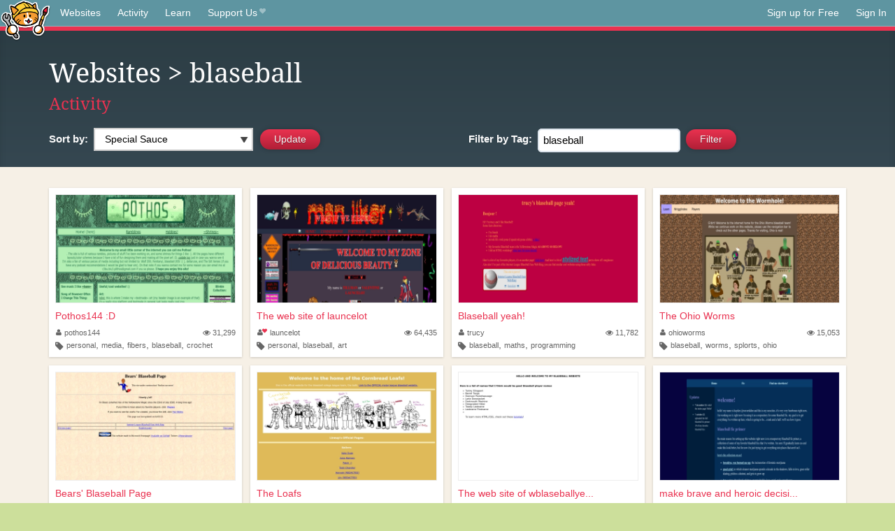

--- FILE ---
content_type: text/html;charset=utf-8
request_url: https://neocities.org/browse?tag=blaseball
body_size: 13764
content:
<!doctype html>
<html lang="en">
  <head>
    <title>Neocities - Sites tagged blaseball</title>

    <meta http-equiv="Content-Type" content="text/html; charset=UTF-8">
<meta name="description"        content="Create and surf awesome websites for free.">

<link rel="canonical" href="https://neocities.org/browse?tag=blaseball">

<meta property="og:title"       content="Neocities">
<meta property="og:type"        content="website">
<meta property="og:image"       content="https://neocities.org/img/neocities-front-screenshot.jpg">
<meta property="og:description" content="Create and surf awesome websites for free.">

<link rel="icon" type="image/x-icon" href="/img/favicon.png">

<meta name="viewport" content="width=device-width, minimum-scale=1, initial-scale=1">



    <link href="/css/neo.css" rel="stylesheet" type="text/css" media="all">


    <script src="/js/jquery-1.11.0.min.js"></script>

    <script src="/js/highlight/highlight.min.js"></script>
    <link rel="stylesheet" href="/css/highlight/styles/tomorrow-night.css">
    <script>
      hljs.highlightAll()

      document.addEventListener('DOMContentLoaded', function() {
        var eventDateElements = document.querySelectorAll('.local-date-title');
        eventDateElements.forEach(function(element) {
          var timestamp = element.getAttribute('data-timestamp');
          var date = dayjs.unix(timestamp);
          var formattedDate = date.format('MMMM D, YYYY [at] h:mm A');
          element.title = formattedDate;
        });
      });
    </script>
  </head>

  <body class="interior">
    <div class="page">
      <header class="header-Base">

  <nav class="header-Nav clearfix" role="navigation">

    <a href="#!" title="show small screen nav" class="small-Nav">
      <img src="/img/nav-Icon.png" alt="navigation icon" />
    </a>

    <ul class="h-Nav constant-Nav">
        <li>
    <a href="/browse" id="browse-link">Websites</a>
    <script>
      document.addEventListener('DOMContentLoaded', () => {
        const browseLink = document.getElementById('browse-link');

        if (window.location.pathname === '/browse') {
          const params = new URLSearchParams(window.location.search);
          const persistParams = new URLSearchParams();
          const validPattern = /^[a-zA-Z0-9 ]+$/;

          ['sort_by', 'tag'].forEach(key => {
            if (params.has(key)) {
              const value = params.get(key);
              if (value.length <= 25 && validPattern.test(value)) {
                persistParams.set(key, value);
              }
            }
          });

          localStorage.setItem('browseQuery', persistParams.toString());
        }

        const savedQuery = localStorage.getItem('browseQuery');

        if (savedQuery) {
          browseLink.href = `/browse?${savedQuery}`;
        }
      });
    </script>
  </li>
  <li>
    <a href="/activity">Activity</a>
  </li>
  <li>
    <a href="/tutorials">Learn</a>
  </li>

    <li>
      <a href="/supporter">Support Us<i class="fa fa-heart"></i></i></a>
    </li>

    </ul>

    <ul class="status-Nav">
        <li>
          <a href="/#new" class="create-New">Sign up for Free</a>
        </li>
        <li>
          <a href="/signin" class="sign-In">Sign In</a>
        </li>
      </ul>
  </nav>

  <div class="logo int-Logo">
    <a href="/" title="back to home">
      <span class="hidden">Neocities.org</span>
      <img src="/img/cat.png" alt="Neocities.org" />
    </a>
  </div>
</header>

      <div class="header-Outro with-columns browse-page">
  <div class="row content">
    <div class="col col-100">
        <h1><a href="/browse">Websites</a> > blaseball</h1>
        <h4><a href="/activity?tag=blaseball">Activity</a></h4>
    </div>

    <form id="search_criteria" action="/browse" method="GET">
      <div class="col col-50 filter">
        <fieldset class="grouping">
            <label class="text-Label" for="sort_by">Sort by:</label>
            <div class="select-Container">
              <select name="sort_by" id="sort_by" class="input-Select">
                <option value="special_sauce" selected>Special Sauce</option>
                <option value="random" >Random</option>
                <option value="most_followed" >Most Followed</option>
                <option value="last_updated" >Last Updated</option>
                <option value="views" >Views</option>
                <option value="tipping_enabled" >Tipping Enabled</option>
                <option value="oldest" >Oldest</option>
                <!-- <option value="robots" >Robots</option> -->
              </select>
            </div>

            <!--
              <div>
                <input name="is_nsfw" type="checkbox" value="true" > Show 18+ content
              </div>
            -->
            <input class="btn-Action" type="submit" value="Update">
        </fieldset>
      </div>
      <div class="col col-50 filter">
        <fieldset class="grouping">
            <label class="text-Label" for="tag"><span class="hide-on-mobile">Filter by </span>Tag:</label>
            <input class="input-Area typeahead" id="tag" name="tag" type="text" placeholder="pokemon" value="blaseball" autocapitalize="off" autocorrect="off" autocomplete="off" spellcheck="false" dir="auto" oninput="this.value = this.value.replace(/[^a-zA-Z0-9]+/g, '')">
            <input style="vertical-align: -4px;margin-left: 4px;" type="submit" class="btn-Action" value="Filter">
        </fieldset>
      </div>
    </div>
  </form>
</div>

<div class="browse-page">

  <ul class="row website-Gallery content int-Gall">
      <li id="username_pothos144">
        <a href="https://pothos144.neocities.org"
           class="neo-Screen-Shot"
           title="Pothos144 :D"
        >
          <span class="img-Holder" style="background:url(/site_screenshots/10/44/pothos144/index.html.540x405.webp) no-repeat;">
            <img src="/img/placeholder.png" alt="Pothos144 :D" />
          </span>
        </a>
        <div class="title">
          <a href="https://pothos144.neocities.org"
             title="Pothos144 :D"
          >Pothos144 :D</a>&nbsp;
        </div>
        <div class="site-info">
          <div class="username">
            <a href="/site/pothos144" title="Site Profile">
              <i class="fa fa-user"></i>pothos144
            </a>
          </div>
          <div class="site-stats hide-on-mobile">
            <a href="/site/pothos144" title="Visitors">
              <span>
                <i class="fa fa-eye"></i>
              </span>
                31,299
            </a>
          </div>
          <div class="site-tags">
              <i class="fa fa-tag" title="Tags"></i>
                <a class="" href="/browse?tag=personal">personal</a>,
                <a class="" href="/browse?tag=media">media</a>,
                <a class="" href="/browse?tag=fibers">fibers</a>,
                <a class="" href="/browse?tag=blaseball">blaseball</a>,
                <a class="" href="/browse?tag=crochet">crochet</a>
          </div>
        </div>
      </li>
      <li id="username_launcelot">
        <a href="https://launcelot.neocities.org"
           class="neo-Screen-Shot"
           title="The web site of launcelot"
        >
          <span class="img-Holder" style="background:url(/site_screenshots/39/27/launcelot/index.html.540x405.webp) no-repeat;">
            <img src="/img/placeholder.png" alt="The web site of launcelot" />
          </span>
        </a>
        <div class="title">
          <a href="https://launcelot.neocities.org"
             title="The web site of launcelot"
          >The web site of launcelot</a>&nbsp;
        </div>
        <div class="site-info">
          <div class="username">
            <a href="/site/launcelot" title="Site Profile">
              <i class="fa fa-user"><i class="fa fa-heart"></i></i>launcelot
            </a>
          </div>
          <div class="site-stats hide-on-mobile">
            <a href="/site/launcelot" title="Visitors">
              <span>
                <i class="fa fa-eye"></i>
              </span>
                64,435
            </a>
          </div>
          <div class="site-tags">
              <i class="fa fa-tag" title="Tags"></i>
                <a class="" href="/browse?tag=personal">personal</a>,
                <a class="" href="/browse?tag=blaseball">blaseball</a>,
                <a class="" href="/browse?tag=art">art</a>
          </div>
        </div>
      </li>
      <li id="username_trucy">
        <a href="https://trucy.neocities.org"
           class="neo-Screen-Shot"
           title="Blaseball yeah!"
        >
          <span class="img-Holder" style="background:url(/site_screenshots/10/47/trucy/index.html.540x405.webp) no-repeat;">
            <img src="/img/placeholder.png" alt="Blaseball yeah!" />
          </span>
        </a>
        <div class="title">
          <a href="https://trucy.neocities.org"
             title="Blaseball yeah!"
          >Blaseball yeah!</a>&nbsp;
        </div>
        <div class="site-info">
          <div class="username">
            <a href="/site/trucy" title="Site Profile">
              <i class="fa fa-user"></i>trucy
            </a>
          </div>
          <div class="site-stats hide-on-mobile">
            <a href="/site/trucy" title="Visitors">
              <span>
                <i class="fa fa-eye"></i>
              </span>
                11,782
            </a>
          </div>
          <div class="site-tags">
              <i class="fa fa-tag" title="Tags"></i>
                <a class="" href="/browse?tag=blaseball">blaseball</a>,
                <a class="" href="/browse?tag=maths">maths</a>,
                <a class="" href="/browse?tag=programming">programming</a>
          </div>
        </div>
      </li>
      <li id="username_ohioworms">
        <a href="https://ohioworms.neocities.org"
           class="neo-Screen-Shot"
           title="The Ohio Worms"
        >
          <span class="img-Holder" style="background:url(/site_screenshots/38/88/ohioworms/index.html.540x405.webp) no-repeat;">
            <img src="/img/placeholder.png" alt="The Ohio Worms" />
          </span>
        </a>
        <div class="title">
          <a href="https://ohioworms.neocities.org"
             title="The Ohio Worms"
          >The Ohio Worms</a>&nbsp;
        </div>
        <div class="site-info">
          <div class="username">
            <a href="/site/ohioworms" title="Site Profile">
              <i class="fa fa-user"></i>ohioworms
            </a>
          </div>
          <div class="site-stats hide-on-mobile">
            <a href="/site/ohioworms" title="Visitors">
              <span>
                <i class="fa fa-eye"></i>
              </span>
                15,053
            </a>
          </div>
          <div class="site-tags">
              <i class="fa fa-tag" title="Tags"></i>
                <a class="" href="/browse?tag=blaseball">blaseball</a>,
                <a class="" href="/browse?tag=worms">worms</a>,
                <a class="" href="/browse?tag=splorts">splorts</a>,
                <a class="" href="/browse?tag=ohio">ohio</a>
          </div>
        </div>
      </li>
      <li id="username_blasebears">
        <a href="https://blasebears.neocities.org"
           class="neo-Screen-Shot"
           title="Bears&#39; Blaseball Page"
        >
          <span class="img-Holder" style="background:url(/site_screenshots/17/31/blasebears/index.html.540x405.webp) no-repeat;">
            <img src="/img/placeholder.png" alt="Bears&#39; Blaseball Page" />
          </span>
        </a>
        <div class="title">
          <a href="https://blasebears.neocities.org"
             title="Bears&#39; Blaseball Page"
          >Bears&#39; Blaseball Page</a>&nbsp;
        </div>
        <div class="site-info">
          <div class="username">
            <a href="/site/blasebears" title="Site Profile">
              <i class="fa fa-user"></i>blasebears
            </a>
          </div>
          <div class="site-stats hide-on-mobile">
            <a href="/site/blasebears" title="Visitors">
              <span>
                <i class="fa fa-eye"></i>
              </span>
                14,928
            </a>
          </div>
          <div class="site-tags">
              <i class="fa fa-tag" title="Tags"></i>
                <a class="" href="/browse?tag=blaseball">blaseball</a>,
                <a class="" href="/browse?tag=bears">bears</a>
          </div>
        </div>
      </li>
      <li id="username_cornbreadloafs">
        <a href="https://cornbreadloafs.neocities.org"
           class="neo-Screen-Shot"
           title="The Loafs"
        >
          <span class="img-Holder" style="background:url(/site_screenshots/16/69/cornbreadloafs/index.html.540x405.webp) no-repeat;">
            <img src="/img/placeholder.png" alt="The Loafs" />
          </span>
        </a>
        <div class="title">
          <a href="https://cornbreadloafs.neocities.org"
             title="The Loafs"
          >The Loafs</a>&nbsp;
        </div>
        <div class="site-info">
          <div class="username">
            <a href="/site/cornbreadloafs" title="Site Profile">
              <i class="fa fa-user"></i>cornbreadloafs
            </a>
          </div>
          <div class="site-stats hide-on-mobile">
            <a href="/site/cornbreadloafs" title="Visitors">
              <span>
                <i class="fa fa-eye"></i>
              </span>
                6,547
            </a>
          </div>
          <div class="site-tags">
              <i class="fa fa-tag" title="Tags"></i>
                <a class="" href="/browse?tag=blaseball">blaseball</a>,
                <a class="" href="/browse?tag=loafs">loafs</a>,
                <a class="" href="/browse?tag=ocs">ocs</a>
          </div>
        </div>
      </li>
      <li id="username_wblaseballyeets">
        <a href="https://wblaseballyeets.neocities.org"
           class="neo-Screen-Shot"
           title="The web site of wblaseballyeets"
        >
          <span class="img-Holder" style="background:url(/site_screenshots/95/63/wblaseballyeets/index.html.540x405.webp) no-repeat;">
            <img src="/img/placeholder.png" alt="The web site of wblaseballyeets" />
          </span>
        </a>
        <div class="title">
          <a href="https://wblaseballyeets.neocities.org"
             title="The web site of wblaseballyeets"
          >The web site of wblaseballye...</a>&nbsp;
        </div>
        <div class="site-info">
          <div class="username">
            <a href="/site/wblaseballyeets" title="Site Profile">
              <i class="fa fa-user"></i>wblaseballyeets
            </a>
          </div>
          <div class="site-stats hide-on-mobile">
            <a href="/site/wblaseballyeets" title="Visitors">
              <span>
                <i class="fa fa-eye"></i>
              </span>
                731
            </a>
          </div>
          <div class="site-tags">
              <i class="fa fa-tag" title="Tags"></i>
                <a class="" href="/browse?tag=blaseball">blaseball</a>,
                <a class="" href="/browse?tag="></a>,
                <a class="" href="/browse?tag=internet">internet</a>
          </div>
        </div>
      </li>
      <li id="username_waveridden">
        <a href="https://waveridden.neocities.org"
           class="neo-Screen-Shot"
           title="make brave and heroic decisions"
        >
          <span class="img-Holder" style="background:url(/site_screenshots/24/89/waveridden/index.html.540x405.webp) no-repeat;">
            <img src="/img/placeholder.png" alt="make brave and heroic decisions" />
          </span>
        </a>
        <div class="title">
          <a href="https://waveridden.neocities.org"
             title="make brave and heroic decisions"
          >make brave and heroic decisi...</a>&nbsp;
        </div>
        <div class="site-info">
          <div class="username">
            <a href="/site/waveridden" title="Site Profile">
              <i class="fa fa-user"></i>waveridden
            </a>
          </div>
          <div class="site-stats hide-on-mobile">
            <a href="/site/waveridden" title="Visitors">
              <span>
                <i class="fa fa-eye"></i>
              </span>
                5,555
            </a>
          </div>
          <div class="site-tags">
              <i class="fa fa-tag" title="Tags"></i>
                <a class="" href="/browse?tag=blaseball">blaseball</a>,
                <a class="" href="/browse?tag=art">art</a>,
                <a class="" href="/browse?tag=writing">writing</a>
          </div>
        </div>
      </li>
      <li id="username_blaseballafterdark">
        <a href="https://blaseballafterdark.neocities.org"
           class="neo-Screen-Shot"
           title="Blaseball After Dark"
        >
          <span class="img-Holder" style="background:url(/site_screenshots/57/29/blaseballafterdark/index.html.540x405.webp) no-repeat;">
            <img src="/img/placeholder.png" alt="Blaseball After Dark" />
          </span>
        </a>
        <div class="title">
          <a href="https://blaseballafterdark.neocities.org"
             title="Blaseball After Dark"
          >Blaseball After Dark</a>&nbsp;
        </div>
        <div class="site-info">
          <div class="username">
            <a href="/site/blaseballafterdark" title="Site Profile">
              <i class="fa fa-user"></i>blaseballafterdark
            </a>
          </div>
          <div class="site-stats hide-on-mobile">
            <a href="/site/blaseballafterdark" title="Visitors">
              <span>
                <i class="fa fa-eye"></i>
              </span>
                8,123
            </a>
          </div>
          <div class="site-tags">
              <i class="fa fa-tag" title="Tags"></i>
                <a class="" href="/browse?tag=blaseball">blaseball</a>,
                <a class="" href="/browse?tag=18">18</a>,
                <a class="" href="/browse?tag=fansite">fansite</a>
          </div>
        </div>
      </li>
      <li id="username_blaseballers">
        <a href="https://blaseballers.neocities.org"
           class="neo-Screen-Shot"
           title="Blaseballers"
        >
          <span class="img-Holder" style="background:url(/site_screenshots/38/05/blaseballers/index.html.540x405.webp) no-repeat;">
            <img src="/img/placeholder.png" alt="Blaseballers" />
          </span>
        </a>
        <div class="title">
          <a href="https://blaseballers.neocities.org"
             title="Blaseballers"
          >Blaseballers</a>&nbsp;
        </div>
        <div class="site-info">
          <div class="username">
            <a href="/site/blaseballers" title="Site Profile">
              <i class="fa fa-user"><i class="fa fa-heart"></i></i>blaseballers
            </a>
          </div>
          <div class="site-stats hide-on-mobile">
            <a href="/site/blaseballers" title="Visitors">
              <span>
                <i class="fa fa-eye"></i>
              </span>
                7,244
            </a>
          </div>
          <div class="site-tags">
              <i class="fa fa-tag" title="Tags"></i>
                <a class="" href="/browse?tag=blaseball">blaseball</a>,
                <a class="" href="/browse?tag=tracery">tracery</a>,
                <a class="" href="/browse?tag=names">names</a>,
                <a class="" href="/browse?tag=programming">programming</a>,
                <a class="" href="/browse?tag=generator">generator</a>
          </div>
        </div>
      </li>
      <li id="username_ellienamored">
        <a href="https://ellienamored.neocities.org"
           class="neo-Screen-Shot"
           title="valuminum bandit web site"
        >
          <span class="img-Holder" style="background:url(/site_screenshots/75/68/ellienamored/index.html.540x405.webp) no-repeat;">
            <img src="/img/placeholder.png" alt="valuminum bandit web site" />
          </span>
        </a>
        <div class="title">
          <a href="https://ellienamored.neocities.org"
             title="valuminum bandit web site"
          >valuminum bandit web site</a>&nbsp;
        </div>
        <div class="site-info">
          <div class="username">
            <a href="/site/ellienamored" title="Site Profile">
              <i class="fa fa-user"></i>ellienamored
            </a>
          </div>
          <div class="site-stats hide-on-mobile">
            <a href="/site/ellienamored" title="Visitors">
              <span>
                <i class="fa fa-eye"></i>
              </span>
                4,089
            </a>
          </div>
          <div class="site-tags">
              <i class="fa fa-tag" title="Tags"></i>
                <a class="" href="/browse?tag=baseball">baseball</a>,
                <a class="" href="/browse?tag=blaseball">blaseball</a>
          </div>
        </div>
      </li>
      <li id="username_blaseballforbleginners">
        <a href="https://blaseballforbleginners.neocities.org"
           class="neo-Screen-Shot"
           title="Blaseball for Bleginners"
        >
          <span class="img-Holder" style="background:url(/site_screenshots/81/44/blaseballforbleginners/index.html.540x405.webp) no-repeat;">
            <img src="/img/placeholder.png" alt="Blaseball for Bleginners" />
          </span>
        </a>
        <div class="title">
          <a href="https://blaseballforbleginners.neocities.org"
             title="Blaseball for Bleginners"
          >Blaseball for Bleginners</a>&nbsp;
        </div>
        <div class="site-info">
          <div class="username">
            <a href="/site/blaseballforbleginners" title="Site Profile">
              <i class="fa fa-user"></i>blaseballforbleginners
            </a>
          </div>
          <div class="site-stats hide-on-mobile">
            <a href="/site/blaseballforbleginners" title="Visitors">
              <span>
                <i class="fa fa-eye"></i>
              </span>
                3,244
            </a>
          </div>
          <div class="site-tags">
              <i class="fa fa-tag" title="Tags"></i>
                <a class="" href="/browse?tag=blaseball">blaseball</a>,
                <a class="" href="/browse?tag=splots">splots</a>
          </div>
        </div>
      </li>
      <li id="username_sk7lin3">
        <a href="https://sk7lin3.neocities.org"
           class="neo-Screen-Shot"
           title=":3"
        >
          <span class="img-Holder" style="background:url(/site_screenshots/11/32/sk7lin3/index.html.540x405.webp) no-repeat;">
            <img src="/img/placeholder.png" alt=":3" />
          </span>
        </a>
        <div class="title">
          <a href="https://sk7lin3.neocities.org"
             title=":3"
          >:3</a>&nbsp;
        </div>
        <div class="site-info">
          <div class="username">
            <a href="/site/sk7lin3" title="Site Profile">
              <i class="fa fa-user"></i>sk7lin3
            </a>
          </div>
          <div class="site-stats hide-on-mobile">
            <a href="/site/sk7lin3" title="Visitors">
              <span>
                <i class="fa fa-eye"></i>
              </span>
                1,324
            </a>
          </div>
          <div class="site-tags">
              <i class="fa fa-tag" title="Tags"></i>
                <a class="" href="/browse?tag=blaseball">blaseball</a>,
                <a class="" href="/browse?tag=art">art</a>,
                <a class="" href="/browse?tag=videogames">videogames</a>,
                <a class="" href="/browse?tag=movies">movies</a>
          </div>
        </div>
      </li>
      <li id="username_team-big">
        <a href="https://team-big.neocities.org"
           class="neo-Screen-Shot"
           title="
        Blaseball Roster Sizes
    "
        >
          <span class="img-Holder" style="background:url(/site_screenshots/12/14/team-big/index.html.540x405.webp) no-repeat;">
            <img src="/img/placeholder.png" alt="
        Blaseball Roster Sizes
    " />
          </span>
        </a>
        <div class="title">
          <a href="https://team-big.neocities.org"
             title="
        Blaseball Roster Sizes
    "
          >
        Blaseball Roster Si...</a>&nbsp;
        </div>
        <div class="site-info">
          <div class="username">
            <a href="/site/team-big" title="Site Profile">
              <i class="fa fa-user"></i>team-big
            </a>
          </div>
          <div class="site-stats hide-on-mobile">
            <a href="/site/team-big" title="Visitors">
              <span>
                <i class="fa fa-eye"></i>
              </span>
                1,269
            </a>
          </div>
          <div class="site-tags">
              <i class="fa fa-tag" title="Tags"></i>
                <a class="" href="/browse?tag=blaseball">blaseball</a>
          </div>
        </div>
      </li>
      <li id="username_heavvns">
        <a href="https://heavvns.neocities.org"
           class="neo-Screen-Shot"
           title="The web site of heavvns"
        >
          <span class="img-Holder" style="background:url(/site_screenshots/41/10/heavvns/index.html.540x405.webp) no-repeat;">
            <img src="/img/placeholder.png" alt="The web site of heavvns" />
          </span>
        </a>
        <div class="title">
          <a href="https://heavvns.neocities.org"
             title="The web site of heavvns"
          >The web site of heavvns</a>&nbsp;
        </div>
        <div class="site-info">
          <div class="username">
            <a href="/site/heavvns" title="Site Profile">
              <i class="fa fa-user"></i>heavvns
            </a>
          </div>
          <div class="site-stats hide-on-mobile">
            <a href="/site/heavvns" title="Visitors">
              <span>
                <i class="fa fa-eye"></i>
              </span>
                1,213
            </a>
          </div>
          <div class="site-tags">
              <i class="fa fa-tag" title="Tags"></i>
                <a class="" href="/browse?tag=art">art</a>,
                <a class="" href="/browse?tag=blaseball">blaseball</a>,
                <a class="" href="/browse?tag=writing">writing</a>,
                <a class="" href="/browse?tag=cats">cats</a>
          </div>
        </div>
      </li>
      <li id="username_blaseball-info-and-archive">
        <a href="https://blaseball-info-and-archive.neocities.org"
           class="neo-Screen-Shot"
           title="unoffical blaseball info"
        >
          <span class="img-Holder" style="background:url(/site_screenshots/17/67/blaseball-info-and-archive/index.html.540x405.webp) no-repeat;">
            <img src="/img/placeholder.png" alt="unoffical blaseball info" />
          </span>
        </a>
        <div class="title">
          <a href="https://blaseball-info-and-archive.neocities.org"
             title="unoffical blaseball info"
          >unoffical blaseball info</a>&nbsp;
        </div>
        <div class="site-info">
          <div class="username">
            <a href="/site/blaseball-info-and-archive" title="Site Profile">
              <i class="fa fa-user"></i>blaseball-info-and-archive
            </a>
          </div>
          <div class="site-stats hide-on-mobile">
            <a href="/site/blaseball-info-and-archive" title="Visitors">
              <span>
                <i class="fa fa-eye"></i>
              </span>
                775
            </a>
          </div>
          <div class="site-tags">
              <i class="fa fa-tag" title="Tags"></i>
                <a class="" href="/browse?tag=archiving">archiving</a>,
                <a class="" href="/browse?tag=blaseball">blaseball</a>,
                <a class="" href="/browse?tag=videogames">videogames</a>,
                <a class="" href="/browse?tag=archives">archives</a>
          </div>
        </div>
      </li>
      <li id="username_olemountainmoss">
        <a href="https://olemountainmoss.neocities.org"
           class="neo-Screen-Shot"
           title="Ole&#39;s Wizard Tower"
        >
          <span class="img-Holder" style="background:url(/site_screenshots/34/64/olemountainmoss/index.html.540x405.webp) no-repeat;">
            <img src="/img/placeholder.png" alt="Ole&#39;s Wizard Tower" />
          </span>
        </a>
        <div class="title">
          <a href="https://olemountainmoss.neocities.org"
             title="Ole&#39;s Wizard Tower"
          >Ole&#39;s Wizard Tower</a>&nbsp;
        </div>
        <div class="site-info">
          <div class="username">
            <a href="/site/olemountainmoss" title="Site Profile">
              <i class="fa fa-user"></i>olemountainmoss
            </a>
          </div>
          <div class="site-stats hide-on-mobile">
            <a href="/site/olemountainmoss" title="Visitors">
              <span>
                <i class="fa fa-eye"></i>
              </span>
                510
            </a>
          </div>
          <div class="site-tags">
              <i class="fa fa-tag" title="Tags"></i>
                <a class="" href="/browse?tag=blaseball">blaseball</a>,
                <a class="" href="/browse?tag=art">art</a>,
                <a class="" href="/browse?tag=ttrpgs">ttrpgs</a>
          </div>
        </div>
      </li>
      <li id="username_voxisour">
        <a href="https://voxisour.neocities.org"
           class="neo-Screen-Shot"
           title="Sour Sour VoxiSour"
        >
          <span class="img-Holder" style="background:url(/site_screenshots/36/23/voxisour/index.html.540x405.webp) no-repeat;">
            <img src="/img/placeholder.png" alt="Sour Sour VoxiSour" />
          </span>
        </a>
        <div class="title">
          <a href="https://voxisour.neocities.org"
             title="Sour Sour VoxiSour"
          >Sour Sour VoxiSour</a>&nbsp;
        </div>
        <div class="site-info">
          <div class="username">
            <a href="/site/voxisour" title="Site Profile">
              <i class="fa fa-user"></i>voxisour
            </a>
          </div>
          <div class="site-stats hide-on-mobile">
            <a href="/site/voxisour" title="Visitors">
              <span>
                <i class="fa fa-eye"></i>
              </span>
                474
            </a>
          </div>
          <div class="site-tags">
              <i class="fa fa-tag" title="Tags"></i>
                <a class="" href="/browse?tag=blaseball">blaseball</a>,
                <a class="" href="/browse?tag=art">art</a>,
                <a class="" href="/browse?tag=videogames">videogames</a>,
                <a class="" href="/browse?tag=personal">personal</a>
          </div>
        </div>
      </li>
  </ul>

  

<div class="row content misc txt-Center">
  <h3>Site Search</h3>

    <form method="GET" action="/browse/search">
      <fieldset>
        <input name="q" type="text" placeholder="keywords" class="input-Area" autocapitalize="off" autocorrect="off" style="width: 300px;">
        <input class="btn btn-Action" type="submit" value="Search">
      </fieldset>
    </form>
</div>
<div class="row content misc">
  <h3 class="txt-Center">Popular Tags</h3>
  <p class="tagcloud">
      <a class="tag0" href="/browse?tag=art">art</a>&nbsp;&nbsp;
      <a class="tag0" href="/browse?tag=music">music</a>&nbsp;&nbsp;
      <a class="tag0" href="/browse?tag=videogames">videogames</a>&nbsp;&nbsp;
      <a class="tag0" href="/browse?tag=programming">programming</a>&nbsp;&nbsp;
      <a class="tag0" href="/browse?tag=anime">anime</a>&nbsp;&nbsp;
      <a class="tag0" href="/browse?tag=games">games</a>&nbsp;&nbsp;
      <a class="tag0" href="/browse?tag=food">food</a>&nbsp;&nbsp;
      <a class="tag0" href="/browse?tag=personal">personal</a>&nbsp;&nbsp;
      <a class="tag0" href="/browse?tag=writing">writing</a>&nbsp;&nbsp;
      <a class="tag0" href="/browse?tag=cats">cats</a>&nbsp;&nbsp;
      <a class="tag0" href="/browse?tag=blog">blog</a>&nbsp;&nbsp;
      <a class="tag0" href="/browse?tag=movies">movies</a>&nbsp;&nbsp;
      <a class="tag0" href="/browse?tag=books">books</a>&nbsp;&nbsp;
      <a class="tag0" href="/browse?tag=gaming">gaming</a>&nbsp;&nbsp;
      <a class="tag0" href="/browse?tag=fashion">fashion</a>&nbsp;&nbsp;
      <a class="tag0" href="/browse?tag=photography">photography</a>&nbsp;&nbsp;
      <a class="tag0" href="/browse?tag=comics">comics</a>&nbsp;&nbsp;
      <a class="tag0" href="/browse?tag=design">design</a>&nbsp;&nbsp;
      <a class="tag0" href="/browse?tag=animation">animation</a>&nbsp;&nbsp;
      <a class="tag0" href="/browse?tag=horror">horror</a>&nbsp;&nbsp;
      <a class="tag0" href="/browse?tag=game">game</a>&nbsp;&nbsp;
      <a class="tag0" href="/browse?tag=drawing">drawing</a>&nbsp;&nbsp;
      <a class="tag0" href="/browse?tag=coding">coding</a>&nbsp;&nbsp;
      <a class="tag0" href="/browse?tag=manga">manga</a>&nbsp;&nbsp;
      <a class="tag0" href="/browse?tag=arte">arte</a>&nbsp;&nbsp;
      <a class="tag0" href="/browse?tag=portfolio">portfolio</a>&nbsp;&nbsp;
      <a class="tag0" href="/browse?tag=furry">furry</a>&nbsp;&nbsp;
      <a class="tag0" href="/browse?tag=reading">reading</a>&nbsp;&nbsp;
      <a class="tag0" href="/browse?tag=poetry">poetry</a>&nbsp;&nbsp;
      <a class="tag0" href="/browse?tag=ocs">ocs</a>&nbsp;&nbsp;
      <a class="tag0" href="/browse?tag=technology">technology</a>&nbsp;&nbsp;
      <a class="tag0" href="/browse?tag=cute">cute</a>&nbsp;&nbsp;
      <a class="tag0" href="/browse?tag=kpop">kpop</a>&nbsp;&nbsp;
      <a class="tag0" href="/browse?tag=musica">musica</a>&nbsp;&nbsp;
      <a class="tag0" href="/browse?tag=history">history</a>&nbsp;&nbsp;
      <a class="tag0" href="/browse?tag=education">education</a>&nbsp;&nbsp;
      <a class="tag0" href="/browse?tag=animals">animals</a>&nbsp;&nbsp;
      <a class="tag0" href="/browse?tag=programacion">programacion</a>&nbsp;&nbsp;
      <a class="tag0" href="/browse?tag=film">film</a>&nbsp;&nbsp;
      <a class="tag0" href="/browse?tag=fun">fun</a>&nbsp;&nbsp;
      <a class="tag0" href="/browse?tag=roblox">roblox</a>&nbsp;&nbsp;
      <a class="tag0" href="/browse?tag=literature">literature</a>&nbsp;&nbsp;
      <a class="tag0" href="/browse?tag=sports">sports</a>&nbsp;&nbsp;
      <a class="tag0" href="/browse?tag=philosophy">philosophy</a>&nbsp;&nbsp;
      <a class="tag0" href="/browse?tag=html">html</a>&nbsp;&nbsp;
      <a class="tag0" href="/browse?tag=nature">nature</a>&nbsp;&nbsp;
      <a class="tag0" href="/browse?tag=science">science</a>&nbsp;&nbsp;
      <a class="tag0" href="/browse?tag=programing">programing</a>&nbsp;&nbsp;
      <a class="tag0" href="/browse?tag=tech">tech</a>&nbsp;&nbsp;
      <a class="tag0" href="/browse?tag=videogame">videogame</a>&nbsp;&nbsp;
      <a class="tag0" href="/browse?tag=travel">travel</a>&nbsp;&nbsp;
      <a class="tag0" href="/browse?tag=politics">politics</a>&nbsp;&nbsp;
      <a class="tag0" href="/browse?tag=minecraft">minecraft</a>&nbsp;&nbsp;
      <a class="tag0" href="/browse?tag=web">web</a>&nbsp;&nbsp;
      <a class="tag0" href="/browse?tag=gamedev">gamedev</a>&nbsp;&nbsp;
      <a class="tag0" href="/browse?tag=retro">retro</a>&nbsp;&nbsp;
      <a class="tag0" href="/browse?tag=school">school</a>&nbsp;&nbsp;
      <a class="tag0" href="/browse?tag=videojuegos">videojuegos</a>&nbsp;&nbsp;
      <a class="tag0" href="/browse?tag=life">life</a>&nbsp;&nbsp;
      <a class="tag0" href="/browse?tag=youtube">youtube</a>&nbsp;&nbsp;
      <a class="tag0" href="/browse?tag=cartoons">cartoons</a>&nbsp;&nbsp;
      <a class="tag0" href="/browse?tag=computers">computers</a>&nbsp;&nbsp;
      <a class="tag0" href="/browse?tag=love">love</a>&nbsp;&nbsp;
      <a class="tag0" href="/browse?tag=pokemon">pokemon</a>&nbsp;&nbsp;
      <a class="tag0" href="/browse?tag=2000s">2000s</a>&nbsp;&nbsp;
      <a class="tag0" href="/browse?tag=blogging">blogging</a>&nbsp;&nbsp;
      <a class="tag0" href="/browse?tag=diary">diary</a>&nbsp;&nbsp;
      <a class="tag0" href="/browse?tag=illustration">illustration</a>&nbsp;&nbsp;
      <a class="tag0" href="/browse?tag=video">video</a>&nbsp;&nbsp;
      <a class="tag0" href="/browse?tag=fantasy">fantasy</a>&nbsp;&nbsp;
      <a class="tag0" href="/browse?tag=pink">pink</a>&nbsp;&nbsp;
      <a class="tag0" href="/browse?tag=dogs">dogs</a>&nbsp;&nbsp;
      <a class="tag0" href="/browse?tag=random">random</a>&nbsp;&nbsp;
      <a class="tag0" href="/browse?tag=comic">comic</a>&nbsp;&nbsp;
      <a class="tag0" href="/browse?tag=idk">idk</a>&nbsp;&nbsp;
      <a class="tag0" href="/browse?tag=gardening">gardening</a>&nbsp;&nbsp;
      <a class="tag0" href="/browse?tag=internet">internet</a>&nbsp;&nbsp;
      <a class="tag0" href="/browse?tag=memes">memes</a>&nbsp;&nbsp;
      <a class="tag0" href="/browse?tag=videos">videos</a>&nbsp;&nbsp;
      <a class="tag0" href="/browse?tag=oc">oc</a>&nbsp;&nbsp;
      <a class="tag0" href="/browse?tag=linux">linux</a>&nbsp;&nbsp;
      <a class="tag0" href="/browse?tag=ai">ai</a>&nbsp;&nbsp;
      <a class="tag0" href="/browse?tag=cooking">cooking</a>&nbsp;&nbsp;
      <a class="tag0" href="/browse?tag=test">test</a>&nbsp;&nbsp;
      <a class="tag0" href="/browse?tag=y2k">y2k</a>&nbsp;&nbsp;
      <a class="tag0" href="/browse?tag=queer">queer</a>&nbsp;&nbsp;
      <a class="tag0" href="/browse?tag=kawaii">kawaii</a>&nbsp;&nbsp;
      <a class="tag0" href="/browse?tag=webcomic">webcomic</a>&nbsp;&nbsp;
      <a class="tag0" href="/browse?tag=nostalgia">nostalgia</a>&nbsp;&nbsp;
      <a class="tag0" href="/browse?tag=tv">tv</a>&nbsp;&nbsp;
      <a class="tag0" href="/browse?tag=arg">arg</a>&nbsp;&nbsp;
      <a class="tag0" href="/browse?tag=fandom">fandom</a>&nbsp;&nbsp;
      <a class="tag0" href="/browse?tag=aesthetic">aesthetic</a>&nbsp;&nbsp;
      <a class="tag0" href="/browse?tag=journal">journal</a>&nbsp;&nbsp;
      <a class="tag0" href="/browse?tag=emo">emo</a>&nbsp;&nbsp;
      <a class="tag0" href="/browse?tag=business">business</a>&nbsp;&nbsp;
      <a class="tag0" href="/browse?tag=news">news</a>&nbsp;&nbsp;
      <a class="tag0" href="/browse?tag=worldbuilding">worldbuilding</a>&nbsp;&nbsp;
      <a class="tag0" href="/browse?tag=fanfiction">fanfiction</a>&nbsp;&nbsp;
      <a class="tag1" href="/browse?tag=cars">cars</a>&nbsp;&nbsp;
      <a class="tag1" href="/browse?tag=crafts">crafts</a>&nbsp;&nbsp;
      <a class="tag1" href="/browse?tag=vocaloid">vocaloid</a>&nbsp;&nbsp;
      <a class="tag1" href="/browse?tag=learning">learning</a>&nbsp;&nbsp;
      <a class="tag1" href="/browse?tag=media">media</a>&nbsp;&nbsp;
      <a class="tag1" href="/browse?tag=health">health</a>&nbsp;&nbsp;
      <a class="tag1" href="/browse?tag=films">films</a>&nbsp;&nbsp;
      <a class="tag1" href="/browse?tag=silly">silly</a>&nbsp;&nbsp;
      <a class="tag1" href="/browse?tag=stuff">stuff</a>&nbsp;&nbsp;
      <a class="tag1" href="/browse?tag=space">space</a>&nbsp;&nbsp;
      <a class="tag1" href="/browse?tag=math">math</a>&nbsp;&nbsp;
      <a class="tag1" href="/browse?tag=fiction">fiction</a>&nbsp;&nbsp;
      <a class="tag1" href="/browse?tag=90s">90s</a>&nbsp;&nbsp;
      <a class="tag1" href="/browse?tag=cutecore">cutecore</a>&nbsp;&nbsp;
      <a class="tag1" href="/browse?tag=website">website</a>&nbsp;&nbsp;
      <a class="tag1" href="/browse?tag=stories">stories</a>&nbsp;&nbsp;
      <a class="tag1" href="/browse?tag=culture">culture</a>&nbsp;&nbsp;
      <a class="tag1" href="/browse?tag=scifi">scifi</a>&nbsp;&nbsp;
      <a class="tag1" href="/browse?tag=etc">etc</a>&nbsp;&nbsp;
      <a class="tag1" href="/browse?tag=arts">arts</a>&nbsp;&nbsp;
      <a class="tag1" href="/browse?tag=cat">cat</a>&nbsp;&nbsp;
      <a class="tag1" href="/browse?tag=painting">painting</a>&nbsp;&nbsp;
      <a class="tag1" href="/browse?tag=football">football</a>&nbsp;&nbsp;
      <a class="tag1" href="/browse?tag=graphics">graphics</a>&nbsp;&nbsp;
      <a class="tag1" href="/browse?tag=css">css</a>&nbsp;&nbsp;
      <a class="tag1" href="/browse?tag=journaling">journaling</a>&nbsp;&nbsp;
      <a class="tag1" href="/browse?tag=homestuck">homestuck</a>&nbsp;&nbsp;
      <a class="tag1" href="/browse?tag=baking">baking</a>&nbsp;&nbsp;
      <a class="tag1" href="/browse?tag=software">software</a>&nbsp;&nbsp;
      <a class="tag1" href="/browse?tag=marketing">marketing</a>&nbsp;&nbsp;
      <a class="tag1" href="/browse?tag=punk">punk</a>&nbsp;&nbsp;
      <a class="tag1" href="/browse?tag=goth">goth</a>&nbsp;&nbsp;
      <a class="tag1" href="/browse?tag=3d">3d</a>&nbsp;&nbsp;
      <a class="tag1" href="/browse?tag=lgbt">lgbt</a>&nbsp;&nbsp;
      <a class="tag1" href="/browse?tag=crochet">crochet</a>&nbsp;&nbsp;
      <a class="tag1" href="/browse?tag=commissions">commissions</a>&nbsp;&nbsp;
      <a class="tag1" href="/browse?tag=sanrio">sanrio</a>&nbsp;&nbsp;
      <a class="tag1" href="/browse?tag=cinema">cinema</a>&nbsp;&nbsp;
      <a class="tag1" href="/browse?tag=sport">sport</a>&nbsp;&nbsp;
      <a class="tag1" href="/browse?tag=pixelart">pixelart</a>&nbsp;&nbsp;
      <a class="tag1" href="/browse?tag=archive">archive</a>&nbsp;&nbsp;
      <a class="tag1" href="/browse?tag=psychology">psychology</a>&nbsp;&nbsp;
      <a class="tag1" href="/browse?tag=artist">artist</a>&nbsp;&nbsp;
      <a class="tag1" href="/browse?tag=digitalart">digitalart</a>&nbsp;&nbsp;
      <a class="tag1" href="/browse?tag=program">program</a>&nbsp;&nbsp;
      <a class="tag1" href="/browse?tag=dance">dance</a>&nbsp;&nbsp;
      <a class="tag1" href="/browse?tag=diy">diy</a>&nbsp;&nbsp;
      <a class="tag1" href="/browse?tag=me">me</a>&nbsp;&nbsp;
      <a class="tag1" href="/browse?tag=comida">comida</a>&nbsp;&nbsp;
      <a class="tag1" href="/browse?tag=series">series</a>&nbsp;&nbsp;
      <a class="tag1" href="/browse?tag=shows">shows</a>&nbsp;&nbsp;
      <a class="tag1" href="/browse?tag=makeup">makeup</a>&nbsp;&nbsp;
      <a class="tag1" href="/browse?tag=dnd">dnd</a>&nbsp;&nbsp;
      <a class="tag1" href="/browse?tag=characters">characters</a>&nbsp;&nbsp;
      <a class="tag1" href="/browse?tag=trans">trans</a>&nbsp;&nbsp;
      <a class="tag1" href="/browse?tag=funny">funny</a>&nbsp;&nbsp;
      <a class="tag1" href="/browse?tag=metal">metal</a>&nbsp;&nbsp;
      <a class="tag1" href="/browse?tag=religion">religion</a>&nbsp;&nbsp;
      <a class="tag1" href="/browse?tag=lgbtq">lgbtq</a>&nbsp;&nbsp;
      <a class="tag1" href="/browse?tag=graphicdesign">graphicdesign</a>&nbsp;&nbsp;
      <a class="tag1" href="/browse?tag=lifestyle">lifestyle</a>&nbsp;&nbsp;
      <a class="tag1" href="/browse?tag=creativity">creativity</a>&nbsp;&nbsp;
      <a class="tag1" href="/browse?tag=editing">editing</a>&nbsp;&nbsp;
      <a class="tag1" href="/browse?tag=cool">cool</a>&nbsp;&nbsp;
      <a class="tag1" href="/browse?tag=entertainment">entertainment</a>&nbsp;&nbsp;
      <a class="tag1" href="/browse?tag=fanart">fanart</a>&nbsp;&nbsp;
      <a class="tag1" href="/browse?tag=aboutme">aboutme</a>&nbsp;&nbsp;
      <a class="tag1" href="/browse?tag=indie">indie</a>&nbsp;&nbsp;
      <a class="tag1" href="/browse?tag=clothes">clothes</a>&nbsp;&nbsp;
      <a class="tag1" href="/browse?tag=rpg">rpg</a>&nbsp;&nbsp;
      <a class="tag1" href="/browse?tag=streaming">streaming</a>&nbsp;&nbsp;
      <a class="tag1" href="/browse?tag=sonic">sonic</a>&nbsp;&nbsp;
      <a class="tag1" href="/browse?tag=friends">friends</a>&nbsp;&nbsp;
      <a class="tag1" href="/browse?tag=development">development</a>&nbsp;&nbsp;
      <a class="tag1" href="/browse?tag=code">code</a>&nbsp;&nbsp;
      <a class="tag1" href="/browse?tag=javascript">javascript</a>&nbsp;&nbsp;
      <a class="tag1" href="/browse?tag=scene">scene</a>&nbsp;&nbsp;
      <a class="tag1" href="/browse?tag=story">story</a>&nbsp;&nbsp;
      <a class="tag1" href="/browse?tag=webcomics">webcomics</a>&nbsp;&nbsp;
      <a class="tag1" href="/browse?tag=plants">plants</a>&nbsp;&nbsp;
      <a class="tag1" href="/browse?tag=roleplay">roleplay</a>&nbsp;&nbsp;
      <a class="tag1" href="/browse?tag=comedy">comedy</a>&nbsp;&nbsp;
      <a class="tag1" href="/browse?tag=guitar">guitar</a>&nbsp;&nbsp;
      <a class="tag1" href="/browse?tag=languages">languages</a>&nbsp;&nbsp;
      <a class="tag1" href="/browse?tag=rock">rock</a>&nbsp;&nbsp;
      <a class="tag1" href="/browse?tag=weird">weird</a>&nbsp;&nbsp;
      <a class="tag1" href="/browse?tag=everything">everything</a>&nbsp;&nbsp;
      <a class="tag1" href="/browse?tag=electronics">electronics</a>&nbsp;&nbsp;
      <a class="tag1" href="/browse?tag=webcore">webcore</a>&nbsp;&nbsp;
      <a class="tag1" href="/browse?tag=zines">zines</a>&nbsp;&nbsp;
      <a class="tag1" href="/browse?tag=ttrpg">ttrpg</a>&nbsp;&nbsp;
      <a class="tag1" href="/browse?tag=sewing">sewing</a>&nbsp;&nbsp;
      <a class="tag1" href="/browse?tag=community">community</a>&nbsp;&nbsp;
      <a class="tag1" href="/browse?tag=study">study</a>&nbsp;&nbsp;
      <a class="tag1" href="/browse?tag=aesthetics">aesthetics</a>&nbsp;&nbsp;
      <a class="tag1" href="/browse?tag=gay">gay</a>&nbsp;&nbsp;
      <a class="tag1" href="/browse?tag=hacking">hacking</a>&nbsp;&nbsp;
      <a class="tag1" href="/browse?tag=reviews">reviews</a>&nbsp;&nbsp;
      <a class="tag1" href="/browse?tag=engineering">engineering</a>&nbsp;&nbsp;
      <a class="tag1" href="/browse?tag=cyberpunk">cyberpunk</a>&nbsp;&nbsp;
      <a class="tag2" href="/browse?tag=webdesign">webdesign</a>&nbsp;&nbsp;
      <a class="tag2" href="/browse?tag=beauty">beauty</a>&nbsp;&nbsp;
      <a class="tag2" href="/browse?tag=educacion">educacion</a>&nbsp;&nbsp;
      <a class="tag2" href="/browse?tag=basketball">basketball</a>&nbsp;&nbsp;
      <a class="tag2" href="/browse?tag=fnaf">fnaf</a>&nbsp;&nbsp;
      <a class="tag2" href="/browse?tag=computer">computer</a>&nbsp;&nbsp;
      <a class="tag2" href="/browse?tag=it">it</a>&nbsp;&nbsp;
      <a class="tag2" href="/browse?tag=informatica">informatica</a>&nbsp;&nbsp;
      <a class="tag2" href="/browse?tag=originalcharacters">originalcharacters</a>&nbsp;&nbsp;
      <a class="tag2" href="/browse?tag=soccer">soccer</a>&nbsp;&nbsp;
      <a class="tag2" href="/browse?tag=weirdcore">weirdcore</a>&nbsp;&nbsp;
      <a class="tag2" href="/browse?tag=social">social</a>&nbsp;&nbsp;
      <a class="tag2" href="/browse?tag=vintage">vintage</a>&nbsp;&nbsp;
      <a class="tag2" href="/browse?tag=oldweb">oldweb</a>&nbsp;&nbsp;
      <a class="tag2" href="/browse?tag=vtuber">vtuber</a>&nbsp;&nbsp;
      <a class="tag2" href="/browse?tag=spirituality">spirituality</a>&nbsp;&nbsp;
      <a class="tag2" href="/browse?tag=discord">discord</a>&nbsp;&nbsp;
      <a class="tag2" href="/browse?tag=photos">photos</a>&nbsp;&nbsp;
      <a class="tag2" href="/browse?tag=pets">pets</a>&nbsp;&nbsp;
      <a class="tag2" href="/browse?tag=project">project</a>&nbsp;&nbsp;
      <a class="tag2" href="/browse?tag=deltarune">deltarune</a>&nbsp;&nbsp;
      <a class="tag2" href="/browse?tag=blogs">blogs</a>&nbsp;&nbsp;
      <a class="tag2" href="/browse?tag=vaporwave">vaporwave</a>&nbsp;&nbsp;
      <a class="tag2" href="/browse?tag=architecture">architecture</a>&nbsp;&nbsp;
      <a class="tag2" href="/browse?tag=shop">shop</a>&nbsp;&nbsp;
      <a class="tag2" href="/browse?tag=storytelling">storytelling</a>&nbsp;&nbsp;
      <a class="tag2" href="/browse?tag=flowers">flowers</a>&nbsp;&nbsp;
      <a class="tag2" href="/browse?tag=movie">movie</a>&nbsp;&nbsp;
      <a class="tag2" href="/browse?tag=clothing">clothing</a>&nbsp;&nbsp;
      <a class="tag2" href="/browse?tag=information">information</a>&nbsp;&nbsp;
      <a class="tag2" href="/browse?tag=coffee">coffee</a>&nbsp;&nbsp;
      <a class="tag2" href="/browse?tag=thoughts">thoughts</a>&nbsp;&nbsp;
      <a class="tag2" href="/browse?tag=about">about</a>&nbsp;&nbsp;
      <a class="tag2" href="/browse?tag=language">language</a>&nbsp;&nbsp;
      <a class="tag2" href="/browse?tag=hobbies">hobbies</a>&nbsp;&nbsp;
      <a class="tag2" href="/browse?tag=undertale">undertale</a>&nbsp;&nbsp;
      <a class="tag2" href="/browse?tag=shopping">shopping</a>&nbsp;&nbsp;
      <a class="tag2" href="/browse?tag=japan">japan</a>&nbsp;&nbsp;
      <a class="tag2" href="/browse?tag=biology">biology</a>&nbsp;&nbsp;
      <a class="tag2" href="/browse?tag=nintendo">nintendo</a>&nbsp;&nbsp;
      <a class="tag2" href="/browse?tag=testing">testing</a>&nbsp;&nbsp;
      <a class="tag2" href="/browse?tag=mlp">mlp</a>&nbsp;&nbsp;
      <a class="tag2" href="/browse?tag=cosplay">cosplay</a>&nbsp;&nbsp;
      <a class="tag2" href="/browse?tag=magic">magic</a>&nbsp;&nbsp;
      <a class="tag2" href="/browse?tag=html5">html5</a>&nbsp;&nbsp;
      <a class="tag2" href="/browse?tag=book">book</a>&nbsp;&nbsp;
      <a class="tag2" href="/browse?tag=creative">creative</a>&nbsp;&nbsp;
      <a class="tag2" href="/browse?tag=lore">lore</a>&nbsp;&nbsp;
      <a class="tag2" href="/browse?tag=fitness">fitness</a>&nbsp;&nbsp;
      <a class="tag2" href="/browse?tag=digital">digital</a>&nbsp;&nbsp;
      <a class="tag2" href="/browse?tag=crypto">crypto</a>&nbsp;&nbsp;
      <a class="tag2" href="/browse?tag=radio">radio</a>&nbsp;&nbsp;
      <a class="tag2" href="/browse?tag=money">money</a>&nbsp;&nbsp;
      <a class="tag2" href="/browse?tag=ttrpgs">ttrpgs</a>&nbsp;&nbsp;
      <a class="tag2" href="/browse?tag=experimental">experimental</a>&nbsp;&nbsp;
      <a class="tag2" href="/browse?tag=fandoms">fandoms</a>&nbsp;&nbsp;
      <a class="tag2" href="/browse?tag=nothing">nothing</a>&nbsp;&nbsp;
      <a class="tag2" href="/browse?tag=blinkies">blinkies</a>&nbsp;&nbsp;
      <a class="tag2" href="/browse?tag=chat">chat</a>&nbsp;&nbsp;
      <a class="tag2" href="/browse?tag=physics">physics</a>&nbsp;&nbsp;
      <a class="tag2" href="/browse?tag=info">info</a>&nbsp;&nbsp;
      <a class="tag2" href="/browse?tag=alternative">alternative</a>&nbsp;&nbsp;
      <a class="tag2" href="/browse?tag=astronomy">astronomy</a>&nbsp;&nbsp;
      <a class="tag2" href="/browse?tag=tecnologia">tecnologia</a>&nbsp;&nbsp;
      <a class="tag2" href="/browse?tag=websites">websites</a>&nbsp;&nbsp;
      <a class="tag2" href="/browse?tag=site">site</a>&nbsp;&nbsp;
      <a class="tag2" href="/browse?tag=singing">singing</a>&nbsp;&nbsp;
      <a class="tag2" href="/browse?tag=cybersecurity">cybersecurity</a>&nbsp;&nbsp;
      <a class="tag2" href="/browse?tag=juegos">juegos</a>&nbsp;&nbsp;
      <a class="tag2" href="/browse?tag=japanese">japanese</a>&nbsp;&nbsp;
      <a class="tag2" href="/browse?tag=birds">birds</a>&nbsp;&nbsp;
      <a class="tag2" href="/browse?tag=furries">furries</a>&nbsp;&nbsp;
      <a class="tag2" href="/browse?tag=bugs">bugs</a>&nbsp;&nbsp;
      <a class="tag2" href="/browse?tag=wip">wip</a>&nbsp;&nbsp;
      <a class="tag2" href="/browse?tag=witchcraft">witchcraft</a>&nbsp;&nbsp;
      <a class="tag2" href="/browse?tag=occult">occult</a>&nbsp;&nbsp;
      <a class="tag2" href="/browse?tag=autism">autism</a>&nbsp;&nbsp;
      <a class="tag2" href="/browse?tag=anything">anything</a>&nbsp;&nbsp;
      <a class="tag2" href="/browse?tag=other">other</a>&nbsp;&nbsp;
      <a class="tag2" href="/browse?tag=finance">finance</a>&nbsp;&nbsp;
      <a class="tag2" href="/browse?tag=research">research</a>&nbsp;&nbsp;
      <a class="tag2" href="/browse?tag=band">band</a>&nbsp;&nbsp;
      <a class="tag2" href="/browse?tag=tvshows">tvshows</a>&nbsp;&nbsp;
      <a class="tag2" href="/browse?tag=resume">resume</a>&nbsp;&nbsp;
      <a class="tag2" href="/browse?tag=crafting">crafting</a>&nbsp;&nbsp;
      <a class="tag2" href="/browse?tag=futbol">futbol</a>&nbsp;&nbsp;
      <a class="tag2" href="/browse?tag=sleep">sleep</a>&nbsp;&nbsp;
      <a class="tag2" href="/browse?tag=theatre">theatre</a>&nbsp;&nbsp;
      <a class="tag2" href="/browse?tag=television">television</a>&nbsp;&nbsp;
      <a class="tag2" href="/browse?tag=profile">profile</a>&nbsp;&nbsp;
      <a class="tag2" href="/browse?tag=lain">lain</a>&nbsp;&nbsp;
      <a class="tag2" href="/browse?tag=dolls">dolls</a>&nbsp;&nbsp;
      <a class="tag2" href="/browse?tag=sleeping">sleeping</a>&nbsp;&nbsp;
      <a class="tag2" href="/browse?tag=projects">projects</a>&nbsp;&nbsp;
      <a class="tag2" href="/browse?tag=moda">moda</a>&nbsp;&nbsp;
      <a class="tag2" href="/browse?tag=personalwebsite">personalwebsite</a>&nbsp;&nbsp;
      <a class="tag2" href="/browse?tag=gamedevelopment">gamedevelopment</a>&nbsp;&nbsp;
      <a class="tag2" href="/browse?tag=events">events</a>&nbsp;&nbsp;
      <a class="tag2" href="/browse?tag=work">work</a>&nbsp;&nbsp;
      <a class="tag2" href="/browse?tag=vr">vr</a>&nbsp;&nbsp;
      <a class="tag3" href="/browse?tag=system">system</a>&nbsp;&nbsp;
      <a class="tag3" href="/browse?tag=linguistics">linguistics</a>&nbsp;&nbsp;
      <a class="tag3" href="/browse?tag=genshin">genshin</a>&nbsp;&nbsp;
      <a class="tag3" href="/browse?tag=interests">interests</a>&nbsp;&nbsp;
      <a class="tag3" href="/browse?tag=apps">apps</a>&nbsp;&nbsp;
      <a class="tag3" href="/browse?tag=knitting">knitting</a>&nbsp;&nbsp;
      <a class="tag3" href="/browse?tag=vampires">vampires</a>&nbsp;&nbsp;
      <a class="tag3" href="/browse?tag=all">all</a>&nbsp;&nbsp;
      <a class="tag3" href="/browse?tag=photo">photo</a>&nbsp;&nbsp;
      <a class="tag3" href="/browse?tag=fish">fish</a>&nbsp;&nbsp;
      <a class="tag3" href="/browse?tag=yaoi">yaoi</a>&nbsp;&nbsp;
      <a class="tag3" href="/browse?tag=dreams">dreams</a>&nbsp;&nbsp;
      <a class="tag3" href="/browse?tag=ghchs">ghchs</a>&nbsp;&nbsp;
      <a class="tag3" href="/browse?tag=splatoon">splatoon</a>&nbsp;&nbsp;
      <a class="tag3" href="/browse?tag=gatos">gatos</a>&nbsp;&nbsp;
      <a class="tag3" href="/browse?tag=transgender">transgender</a>&nbsp;&nbsp;
      <a class="tag3" href="/browse?tag=python">python</a>&nbsp;&nbsp;
      <a class="tag3" href="/browse?tag=webdevelopment">webdevelopment</a>&nbsp;&nbsp;
      <a class="tag3" href="/browse?tag=free">free</a>&nbsp;&nbsp;
      <a class="tag3" href="/browse?tag=astrology">astrology</a>&nbsp;&nbsp;
      <a class="tag3" href="/browse?tag=meme">meme</a>&nbsp;&nbsp;
      <a class="tag3" href="/browse?tag=carrd">carrd</a>&nbsp;&nbsp;
      <a class="tag3" href="/browse?tag=rap">rap</a>&nbsp;&nbsp;
      <a class="tag3" href="/browse?tag=fanfic">fanfic</a>&nbsp;&nbsp;
      <a class="tag3" href="/browse?tag=puzzle">puzzle</a>&nbsp;&nbsp;
      <a class="tag3" href="/browse?tag=aliens">aliens</a>&nbsp;&nbsp;
      <a class="tag3" href="/browse?tag=collecting">collecting</a>&nbsp;&nbsp;
      <a class="tag3" href="/browse?tag=mentalhealth">mentalhealth</a>&nbsp;&nbsp;
      <a class="tag3" href="/browse?tag=wiki">wiki</a>&nbsp;&nbsp;
      <a class="tag3" href="/browse?tag=toys">toys</a>&nbsp;&nbsp;
      <a class="tag3" href="/browse?tag=developer">developer</a>&nbsp;&nbsp;
      <a class="tag3" href="/browse?tag=romance">romance</a>&nbsp;&nbsp;
      <a class="tag3" href="/browse?tag=app">app</a>&nbsp;&nbsp;
      <a class="tag3" href="/browse?tag=poems">poems</a>&nbsp;&nbsp;
      <a class="tag3" href="/browse?tag=windows">windows</a>&nbsp;&nbsp;
      <a class="tag3" href="/browse?tag=coquette">coquette</a>&nbsp;&nbsp;
      <a class="tag3" href="/browse?tag=dancing">dancing</a>&nbsp;&nbsp;
      <a class="tag3" href="/browse?tag=animations">animations</a>&nbsp;&nbsp;
      <a class="tag3" href="/browse?tag=pixels">pixels</a>&nbsp;&nbsp;
      <a class="tag3" href="/browse?tag=visualnovels">visualnovels</a>&nbsp;&nbsp;
      <a class="tag3" href="/browse?tag=drawings">drawings</a>&nbsp;&nbsp;
      <a class="tag3" href="/browse?tag=cartoon">cartoon</a>&nbsp;&nbsp;
      <a class="tag3" href="/browse?tag=robots">robots</a>&nbsp;&nbsp;
      <a class="tag3" href="/browse?tag=english">english</a>&nbsp;&nbsp;
      <a class="tag3" href="/browse?tag=fortnite">fortnite</a>&nbsp;&nbsp;
      <a class="tag3" href="/browse?tag=touhou">touhou</a>&nbsp;&nbsp;
      <a class="tag3" href="/browse?tag=bio">bio</a>&nbsp;&nbsp;
      <a class="tag3" href="/browse?tag=dog">dog</a>&nbsp;&nbsp;
      <a class="tag3" href="/browse?tag=family">family</a>&nbsp;&nbsp;
      <a class="tag3" href="/browse?tag=tarot">tarot</a>&nbsp;&nbsp;
      <a class="tag3" href="/browse?tag=frutigeraero">frutigeraero</a>&nbsp;&nbsp;
      <a class="tag3" href="/browse?tag=stamps">stamps</a>&nbsp;&nbsp;
      <a class="tag3" href="/browse?tag=deportes">deportes</a>&nbsp;&nbsp;
      <a class="tag3" href="/browse?tag=gothic">gothic</a>&nbsp;&nbsp;
      <a class="tag3" href="/browse?tag=a">a</a>&nbsp;&nbsp;
      <a class="tag3" href="/browse?tag=intro">intro</a>&nbsp;&nbsp;
      <a class="tag3" href="/browse?tag=animes">animes</a>&nbsp;&nbsp;
      <a class="tag3" href="/browse?tag=skateboarding">skateboarding</a>&nbsp;&nbsp;
      <a class="tag3" href="/browse?tag=marvel">marvel</a>&nbsp;&nbsp;
      <a class="tag3" href="/browse?tag=medicine">medicine</a>&nbsp;&nbsp;
      <a class="tag3" href="/browse?tag=pizza">pizza</a>&nbsp;&nbsp;
      <a class="tag3" href="/browse?tag=security">security</a>&nbsp;&nbsp;
      <a class="tag3" href="/browse?tag=online">online</a>&nbsp;&nbsp;
      <a class="tag3" href="/browse?tag=essays">essays</a>&nbsp;&nbsp;
      <a class="tag3" href="/browse?tag=modding">modding</a>&nbsp;&nbsp;
      <a class="tag3" href="/browse?tag=humor">humor</a>&nbsp;&nbsp;
      <a class="tag3" href="/browse?tag=gamedesign">gamedesign</a>&nbsp;&nbsp;
      <a class="tag3" href="/browse?tag=osc">osc</a>&nbsp;&nbsp;
      <a class="tag3" href="/browse?tag=links">links</a>&nbsp;&nbsp;
      <a class="tag3" href="/browse?tag=mathematics">mathematics</a>&nbsp;&nbsp;
      <a class="tag3" href="/browse?tag=gym">gym</a>&nbsp;&nbsp;
      <a class="tag3" href="/browse?tag=characterdesign">characterdesign</a>&nbsp;&nbsp;
      <a class="tag3" href="/browse?tag=gyaru">gyaru</a>&nbsp;&nbsp;
      <a class="tag3" href="/browse?tag=hiking">hiking</a>&nbsp;&nbsp;
      <a class="tag3" href="/browse?tag=adventure">adventure</a>&nbsp;&nbsp;
      <a class="tag3" href="/browse?tag=data">data</a>&nbsp;&nbsp;
      <a class="tag3" href="/browse?tag=interactive">interactive</a>&nbsp;&nbsp;
      <a class="tag3" href="/browse?tag=teaching">teaching</a>&nbsp;&nbsp;
      <a class="tag3" href="/browse?tag=fnf">fnf</a>&nbsp;&nbsp;
      <a class="tag3" href="/browse?tag=journalism">journalism</a>&nbsp;&nbsp;
      <a class="tag3" href="/browse?tag=mystery">mystery</a>&nbsp;&nbsp;
      <a class="tag3" href="/browse?tag=no">no</a>&nbsp;&nbsp;
      <a class="tag3" href="/browse?tag=gallery">gallery</a>&nbsp;&nbsp;
      <a class="tag3" href="/browse?tag=dragons">dragons</a>&nbsp;&nbsp;
      <a class="tag3" href="/browse?tag=chess">chess</a>&nbsp;&nbsp;
      <a class="tag3" href="/browse?tag=roleplaying">roleplaying</a>&nbsp;&nbsp;
      <a class="tag3" href="/browse?tag=creepypasta">creepypasta</a>&nbsp;&nbsp;
      <a class="tag3" href="/browse?tag=lol">lol</a>&nbsp;&nbsp;
      <a class="tag3" href="/browse?tag=hobby">hobby</a>&nbsp;&nbsp;
      <a class="tag3" href="/browse?tag=fansite">fansite</a>&nbsp;&nbsp;
      <a class="tag3" href="/browse?tag=zine">zine</a>&nbsp;&nbsp;
      <a class="tag3" href="/browse?tag=rp">rp</a>&nbsp;&nbsp;
      <a class="tag3" href="/browse?tag=puzzles">puzzles</a>&nbsp;&nbsp;
      <a class="tag3" href="/browse?tag=objectshows">objectshows</a>&nbsp;&nbsp;
      <a class="tag3" href="/browse?tag=jfashion">jfashion</a>&nbsp;&nbsp;
      <a class="tag3" href="/browse?tag=zonelets">zonelets</a>&nbsp;&nbsp;
      <a class="tag3" href="/browse?tag=gifs">gifs</a>&nbsp;&nbsp;
      <a class="tag3" href="/browse?tag=birthday">birthday</a>&nbsp;&nbsp;
      <a class="tag3" href="/browse?tag=popculture">popculture</a>&nbsp;&nbsp;
      <a class="tag3" href="/browse?tag=pixel">pixel</a>&nbsp;&nbsp;
      <a class="tag4" href="/browse?tag=resources">resources</a>&nbsp;&nbsp;
      <a class="tag4" href="/browse?tag=twitch">twitch</a>&nbsp;&nbsp;
      <a class="tag4" href="/browse?tag=mythology">mythology</a>&nbsp;&nbsp;
      <a class="tag4" href="/browse?tag=yuri">yuri</a>&nbsp;&nbsp;
      <a class="tag4" href="/browse?tag=musicals">musicals</a>&nbsp;&nbsp;
      <a class="tag4" href="/browse?tag=meow">meow</a>&nbsp;&nbsp;
      <a class="tag4" href="/browse?tag=vkei">vkei</a>&nbsp;&nbsp;
      <a class="tag4" href="/browse?tag=home">home</a>&nbsp;&nbsp;
      <a class="tag4" href="/browse?tag=myself">myself</a>&nbsp;&nbsp;
      <a class="tag4" href="/browse?tag=law">law</a>&nbsp;&nbsp;
      <a class="tag4" href="/browse?tag=dreamcore">dreamcore</a>&nbsp;&nbsp;
      <a class="tag4" href="/browse?tag=breakcore">breakcore</a>&nbsp;&nbsp;
      <a class="tag4" href="/browse?tag=ffxiv">ffxiv</a>&nbsp;&nbsp;
      <a class="tag4" href="/browse?tag=ocean">ocean</a>&nbsp;&nbsp;
      <a class="tag4" href="/browse?tag=traveling">traveling</a>&nbsp;&nbsp;
      <a class="tag4" href="/browse?tag=tf2">tf2</a>&nbsp;&nbsp;
      <a class="tag4" href="/browse?tag=novels">novels</a>&nbsp;&nbsp;
      <a class="tag4" href="/browse?tag=introduction">introduction</a>&nbsp;&nbsp;
      <a class="tag4" href="/browse?tag=blender">blender</a>&nbsp;&nbsp;
      <a class="tag4" href="/browse?tag=scenecore">scenecore</a>&nbsp;&nbsp;
      <a class="tag4" href="/browse?tag=peliculas">peliculas</a>&nbsp;&nbsp;
      <a class="tag4" href="/browse?tag=piano">piano</a>&nbsp;&nbsp;
      <a class="tag4" href="/browse?tag=audio">audio</a>&nbsp;&nbsp;
      <a class="tag4" href="/browse?tag=jogos">jogos</a>&nbsp;&nbsp;
      <a class="tag4" href="/browse?tag=hiphop">hiphop</a>&nbsp;&nbsp;
      <a class="tag4" href="/browse?tag=noise">noise</a>&nbsp;&nbsp;
      <a class="tag4" href="/browse?tag=libros">libros</a>&nbsp;&nbsp;
      <a class="tag4" href="/browse?tag=graphic">graphic</a>&nbsp;&nbsp;
      <a class="tag4" href="/browse?tag=death">death</a>&nbsp;&nbsp;
      <a class="tag4" href="/browse?tag=privacy">privacy</a>&nbsp;&nbsp;
      <a class="tag4" href="/browse?tag=stars">stars</a>&nbsp;&nbsp;
      <a class="tag4" href="/browse?tag=bfdi">bfdi</a>&nbsp;&nbsp;
      <a class="tag4" href="/browse?tag=pjsk">pjsk</a>&nbsp;&nbsp;
      <a class="tag4" href="/browse?tag=recipes">recipes</a>&nbsp;&nbsp;
      <a class="tag4" href="/browse?tag=progamming">progamming</a>&nbsp;&nbsp;
      <a class="tag4" href="/browse?tag=dark">dark</a>&nbsp;&nbsp;
      <a class="tag4" href="/browse?tag=danganronpa">danganronpa</a>&nbsp;&nbsp;
      <a class="tag4" href="/browse?tag=twine">twine</a>&nbsp;&nbsp;
      <a class="tag4" href="/browse?tag=podcast">podcast</a>&nbsp;&nbsp;
      <a class="tag4" href="/browse?tag=style">style</a>&nbsp;&nbsp;
      <a class="tag4" href="/browse?tag=rpgs">rpgs</a>&nbsp;&nbsp;
      <a class="tag4" href="/browse?tag=swag">swag</a>&nbsp;&nbsp;
      <a class="tag4" href="/browse?tag=ecommerce">ecommerce</a>&nbsp;&nbsp;
      <a class="tag4" href="/browse?tag=indiegames">indiegames</a>&nbsp;&nbsp;
      <a class="tag4" href="/browse?tag=plushies">plushies</a>&nbsp;&nbsp;
      <a class="tag4" href="/browse?tag=communism">communism</a>&nbsp;&nbsp;
      <a class="tag4" href="/browse?tag=shrine">shrine</a>&nbsp;&nbsp;
      <a class="tag4" href="/browse?tag=hellokitty">hellokitty</a>&nbsp;&nbsp;
      <a class="tag4" href="/browse?tag=studying">studying</a>&nbsp;&nbsp;
      <a class="tag4" href="/browse?tag=socialmedia">socialmedia</a>&nbsp;&nbsp;
      <a class="tag4" href="/browse?tag=android">android</a>&nbsp;&nbsp;
      <a class="tag4" href="/browse?tag=robotics">robotics</a>&nbsp;&nbsp;
      <a class="tag4" href="/browse?tag=paranormal">paranormal</a>&nbsp;&nbsp;
      <a class="tag4" href="/browse?tag=pictures">pictures</a>&nbsp;&nbsp;
      <a class="tag4" href="/browse?tag=production">production</a>&nbsp;&nbsp;
      <a class="tag4" href="/browse?tag=car">car</a>&nbsp;&nbsp;
      <a class="tag4" href="/browse?tag=spanish">spanish</a>&nbsp;&nbsp;
      <a class="tag4" href="/browse?tag=activism">activism</a>&nbsp;&nbsp;
      <a class="tag4" href="/browse?tag=wrestling">wrestling</a>&nbsp;&nbsp;
      <a class="tag4" href="/browse?tag=omori">omori</a>&nbsp;&nbsp;
      <a class="tag4" href="/browse?tag=awesome">awesome</a>&nbsp;&nbsp;
      <a class="tag4" href="/browse?tag=running">running</a>&nbsp;&nbsp;
      <a class="tag4" href="/browse?tag=bunnies">bunnies</a>&nbsp;&nbsp;
      <a class="tag4" href="/browse?tag=amor">amor</a>&nbsp;&nbsp;
      <a class="tag4" href="/browse?tag=christianity">christianity</a>&nbsp;&nbsp;
      <a class="tag4" href="/browse?tag=foods">foods</a>&nbsp;&nbsp;
      <a class="tag4" href="/browse?tag=none">none</a>&nbsp;&nbsp;
      <a class="tag4" href="/browse?tag=jewelry">jewelry</a>&nbsp;&nbsp;
      <a class="tag4" href="/browse?tag=pinterest">pinterest</a>&nbsp;&nbsp;
      <a class="tag4" href="/browse?tag=utau">utau</a>&nbsp;&nbsp;
      <a class="tag4" href="/browse?tag=lesbian">lesbian</a>&nbsp;&nbsp;
      <a class="tag4" href="/browse?tag=lolita">lolita</a>&nbsp;&nbsp;
      <a class="tag4" href="/browse?tag=boardgames">boardgames</a>&nbsp;&nbsp;
      <a class="tag4" href="/browse?tag=electronic">electronic</a>&nbsp;&nbsp;
      <a class="tag4" href="/browse?tag=anarchism">anarchism</a>&nbsp;&nbsp;
      <a class="tag4" href="/browse?tag=deporte">deporte</a>&nbsp;&nbsp;
      <a class="tag4" href="/browse?tag=things">things</a>&nbsp;&nbsp;
      <a class="tag4" href="/browse?tag=educational">educational</a>&nbsp;&nbsp;
      <a class="tag4" href="/browse?tag=craft">craft</a>&nbsp;&nbsp;
      <a class="tag4" href="/browse?tag=vent">vent</a>&nbsp;&nbsp;
      <a class="tag4" href="/browse?tag=student">student</a>&nbsp;&nbsp;
      <a class="tag4" href="/browse?tag=filmmaking">filmmaking</a>&nbsp;&nbsp;
      <a class="tag4" href="/browse?tag=cine">cine</a>&nbsp;&nbsp;
      <a class="tag4" href="/browse?tag=volleyball">volleyball</a>&nbsp;&nbsp;
      <a class="tag4" href="/browse?tag=travelling">travelling</a>&nbsp;&nbsp;
      <a class="tag4" href="/browse?tag=girls">girls</a>&nbsp;&nbsp;
      <a class="tag4" href="/browse?tag=unblocked">unblocked</a>&nbsp;&nbsp;
      <a class="tag4" href="/browse?tag=god">god</a>&nbsp;&nbsp;
      <a class="tag4" href="/browse?tag=misc">misc</a>&nbsp;&nbsp;
      <a class="tag4" href="/browse?tag=scratch">scratch</a>&nbsp;&nbsp;
      <a class="tag4" href="/browse?tag=feminism">feminism</a>&nbsp;&nbsp;
      <a class="tag4" href="/browse?tag=songs">songs</a>&nbsp;&nbsp;
      <a class="tag4" href="/browse?tag=grunge">grunge</a>&nbsp;&nbsp;
      <a class="tag4" href="/browse?tag=sharks">sharks</a>&nbsp;&nbsp;
      <a class="tag4" href="/browse?tag=webdev">webdev</a>&nbsp;&nbsp;
      <a class="tag4" href="/browse?tag=bitcoin">bitcoin</a>&nbsp;&nbsp;
      <a class="tag4" href="/browse?tag=maths">maths</a>&nbsp;&nbsp;
      <a class="tag4" href="/browse?tag=store">store</a>&nbsp;&nbsp;
      <a class="tag4" href="/browse?tag=geography">geography</a>&nbsp;&nbsp;
      <a class="tag4" href="/browse?tag=dev">dev</a>&nbsp;&nbsp;
      <a class="tag5" href="/browse?tag=mario">mario</a>&nbsp;&nbsp;
      <a class="tag5" href="/browse?tag=3dmodeling">3dmodeling</a>&nbsp;&nbsp;
      <a class="tag5" href="/browse?tag=designing">designing</a>&nbsp;&nbsp;
      <a class="tag5" href="/browse?tag=clowns">clowns</a>&nbsp;&nbsp;
      <a class="tag5" href="/browse?tag=blue">blue</a>&nbsp;&nbsp;
      <a class="tag5" href="/browse?tag=realestate">realestate</a>&nbsp;&nbsp;
      <a class="tag5" href="/browse?tag=old">old</a>&nbsp;&nbsp;
      <a class="tag5" href="/browse?tag=outdoors">outdoors</a>&nbsp;&nbsp;
      <a class="tag5" href="/browse?tag=computing">computing</a>&nbsp;&nbsp;
      <a class="tag5" href="/browse?tag=80s">80s</a>&nbsp;&nbsp;
      <a class="tag5" href="/browse?tag=jpop">jpop</a>&nbsp;&nbsp;
      <a class="tag5" href="/browse?tag=doom">doom</a>&nbsp;&nbsp;
      <a class="tag5" href="/browse?tag=transformers">transformers</a>&nbsp;&nbsp;
      <a class="tag5" href="/browse?tag=bl">bl</a>&nbsp;&nbsp;
      <a class="tag5" href="/browse?tag=dinosaurs">dinosaurs</a>&nbsp;&nbsp;
      <a class="tag5" href="/browse?tag=pc">pc</a>&nbsp;&nbsp;
      <a class="tag5" href="/browse?tag=collage">collage</a>&nbsp;&nbsp;
      <a class="tag5" href="/browse?tag=vtubers">vtubers</a>&nbsp;&nbsp;
      <a class="tag5" href="/browse?tag=environment">environment</a>&nbsp;&nbsp;
      <a class="tag5" href="/browse?tag=flash">flash</a>&nbsp;&nbsp;
      <a class="tag5" href="/browse?tag=help">help</a>&nbsp;&nbsp;
      <a class="tag5" href="/browse?tag=images">images</a>&nbsp;&nbsp;
      <a class="tag5" href="/browse?tag=brasil">brasil</a>&nbsp;&nbsp;
      <a class="tag5" href="/browse?tag=college">college</a>&nbsp;&nbsp;
      <a class="tag5" href="/browse?tag=stickers">stickers</a>&nbsp;&nbsp;
      <a class="tag5" href="/browse?tag=starwars">starwars</a>&nbsp;&nbsp;
      <a class="tag5" href="/browse?tag=jazz">jazz</a>&nbsp;&nbsp;
      <a class="tag5" href="/browse?tag=fotografia">fotografia</a>&nbsp;&nbsp;
      <a class="tag5" href="/browse?tag=tools">tools</a>&nbsp;&nbsp;
      <a class="tag5" href="/browse?tag=java">java</a>&nbsp;&nbsp;
      <a class="tag5" href="/browse?tag=tumblr">tumblr</a>&nbsp;&nbsp;
      <a class="tag5" href="/browse?tag=jesus">jesus</a>&nbsp;&nbsp;
      <a class="tag5" href="/browse?tag=creepy">creepy</a>&nbsp;&nbsp;
      <a class="tag5" href="/browse?tag=acting">acting</a>&nbsp;&nbsp;
      <a class="tag5" href="/browse?tag=bts">bts</a>&nbsp;&nbsp;
      <a class="tag5" href="/browse?tag=novel">novel</a>&nbsp;&nbsp;
      <a class="tag5" href="/browse?tag=services">services</a>&nbsp;&nbsp;
      <a class="tag5" href="/browse?tag=cafe">cafe</a>&nbsp;&nbsp;
      <a class="tag5" href="/browse?tag=trains">trains</a>&nbsp;&nbsp;
      <a class="tag5" href="/browse?tag=chemistry">chemistry</a>&nbsp;&nbsp;
      <a class="tag5" href="/browse?tag=alt">alt</a>&nbsp;&nbsp;
      <a class="tag5" href="/browse?tag=baseball">baseball</a>&nbsp;&nbsp;
      <a class="tag5" href="/browse?tag=event">event</a>&nbsp;&nbsp;
      <a class="tag5" href="/browse?tag=epic">epic</a>&nbsp;&nbsp;
      <a class="tag5" href="/browse?tag=computerscience">computerscience</a>&nbsp;&nbsp;
      <a class="tag5" href="/browse?tag=construction">construction</a>&nbsp;&nbsp;
      <a class="tag5" href="/browse?tag=yoga">yoga</a>&nbsp;&nbsp;
      <a class="tag5" href="/browse?tag=programar">programar</a>&nbsp;&nbsp;
      <a class="tag5" href="/browse?tag=mcr">mcr</a>&nbsp;&nbsp;
      <a class="tag5" href="/browse?tag=escuela">escuela</a>&nbsp;&nbsp;
      <a class="tag5" href="/browse?tag=translation">translation</a>&nbsp;&nbsp;
      <a class="tag5" href="/browse?tag=tea">tea</a>&nbsp;&nbsp;
      <a class="tag5" href="/browse?tag=plurality">plurality</a>&nbsp;&nbsp;
      <a class="tag5" href="/browse?tag=pastel">pastel</a>&nbsp;&nbsp;
      <a class="tag5" href="/browse?tag=lego">lego</a>&nbsp;&nbsp;
      <a class="tag5" href="/browse?tag=collection">collection</a>&nbsp;&nbsp;
      <a class="tag5" href="/browse?tag=warriorcats">warriorcats</a>&nbsp;&nbsp;
      <a class="tag5" href="/browse?tag=cyber">cyber</a>&nbsp;&nbsp;
      <a class="tag5" href="/browse?tag=args">args</a>&nbsp;&nbsp;
      <a class="tag5" href="/browse?tag=theater">theater</a>&nbsp;&nbsp;
      <a class="tag5" href="/browse?tag=retrogaming">retrogaming</a>&nbsp;&nbsp;
      <a class="tag5" href="/browse?tag=persona">persona</a>&nbsp;&nbsp;
      <a class="tag5" href="/browse?tag=southpark">southpark</a>&nbsp;&nbsp;
      <a class="tag5" href="/browse?tag=multimedia">multimedia</a>&nbsp;&nbsp;
      <a class="tag5" href="/browse?tag=whatever">whatever</a>&nbsp;&nbsp;
      <a class="tag5" href="/browse?tag=manhwa">manhwa</a>&nbsp;&nbsp;
      <a class="tag5" href="/browse?tag=therian">therian</a>&nbsp;&nbsp;
      <a class="tag5" href="/browse?tag=programas">programas</a>&nbsp;&nbsp;
      <a class="tag5" href="/browse?tag=videoediting">videoediting</a>&nbsp;&nbsp;
      <a class="tag5" href="/browse?tag=programmer">programmer</a>&nbsp;&nbsp;
      <a class="tag5" href="/browse?tag=tcc">tcc</a>&nbsp;&nbsp;
      <a class="tag5" href="/browse?tag=horses">horses</a>&nbsp;&nbsp;
      <a class="tag5" href="/browse?tag=yes">yes</a>&nbsp;&nbsp;
      <a class="tag5" href="/browse?tag=weed">weed</a>&nbsp;&nbsp;
      <a class="tag5" href="/browse?tag=pop">pop</a>&nbsp;&nbsp;
      <a class="tag5" href="/browse?tag=js">js</a>&nbsp;&nbsp;
      <a class="tag5" href="/browse?tag=vlog">vlog</a>&nbsp;&nbsp;
      <a class="tag5" href="/browse?tag=tabletop">tabletop</a>&nbsp;&nbsp;
      <a class="tag5" href="/browse?tag=cozy">cozy</a>&nbsp;&nbsp;
      <a class="tag5" href="/browse?tag=supernatural">supernatural</a>&nbsp;&nbsp;
      <a class="tag5" href="/browse?tag=monsters">monsters</a>&nbsp;&nbsp;
      <a class="tag5" href="/browse?tag=trading">trading</a>&nbsp;&nbsp;
      <a class="tag5" href="/browse?tag=historia">historia</a>&nbsp;&nbsp;
      <a class="tag5" href="/browse?tag=truecrime">truecrime</a>&nbsp;&nbsp;
      <a class="tag5" href="/browse?tag=podcasts">podcasts</a>&nbsp;&nbsp;
      <a class="tag5" href="/browse?tag=medical">medical</a>&nbsp;&nbsp;
      <a class="tag5" href="/browse?tag=gamer">gamer</a>&nbsp;&nbsp;
      <a class="tag5" href="/browse?tag=f1">f1</a>&nbsp;&nbsp;
      <a class="tag5" href="/browse?tag=skating">skating</a>&nbsp;&nbsp;
      <a class="tag5" href="/browse?tag=techno">techno</a>&nbsp;&nbsp;
      <a class="tag5" href="/browse?tag=forum">forum</a>&nbsp;&nbsp;
      <a class="tag5" href="/browse?tag=miku">miku</a>&nbsp;&nbsp;
      <a class="tag5" href="/browse?tag=weather">weather</a>&nbsp;&nbsp;
      <a class="tag5" href="/browse?tag=otherkin">otherkin</a>&nbsp;&nbsp;
      <a class="tag5" href="/browse?tag=tiktok">tiktok</a>&nbsp;&nbsp;
      <a class="tag5" href="/browse?tag=videography">videography</a>&nbsp;&nbsp;
      <a class="tag5" href="/browse?tag=literatura">literatura</a>&nbsp;&nbsp;
      <a class="tag5" href="/browse?tag=shoes">shoes</a>&nbsp;&nbsp;
      <a class="tag5" href="/browse?tag=hardware">hardware</a>&nbsp;&nbsp;
      <a class="tag5" href="/browse?tag=people">people</a>&nbsp;&nbsp;
      <a class="tag6" href="/browse?tag=draw">draw</a>&nbsp;&nbsp;
      <a class="tag6" href="/browse?tag=whimsy">whimsy</a>&nbsp;&nbsp;
      <a class="tag6" href="/browse?tag=insects">insects</a>&nbsp;&nbsp;
      <a class="tag6" href="/browse?tag=girly">girly</a>&nbsp;&nbsp;
      <a class="tag6" href="/browse?tag=bsd">bsd</a>&nbsp;&nbsp;
      <a class="tag6" href="/browse?tag=drama">drama</a>&nbsp;&nbsp;
      <a class="tag6" href="/browse?tag=dc">dc</a>&nbsp;&nbsp;
      <a class="tag6" href="/browse?tag=estudiante">estudiante</a>&nbsp;&nbsp;
      <a class="tag6" href="/browse?tag=cricket">cricket</a>&nbsp;&nbsp;
      <a class="tag6" href="/browse?tag=economics">economics</a>&nbsp;&nbsp;
      <a class="tag6" href="/browse?tag=salud">salud</a>&nbsp;&nbsp;
      <a class="tag6" href="/browse?tag=dj">dj</a>&nbsp;&nbsp;
      <a class="tag6" href="/browse?tag=skincare">skincare</a>&nbsp;&nbsp;
      <a class="tag6" href="/browse?tag=angels">angels</a>&nbsp;&nbsp;
      <a class="tag6" href="/browse?tag=enstars">enstars</a>&nbsp;&nbsp;
      <a class="tag6" href="/browse?tag=restaurant">restaurant</a>&nbsp;&nbsp;
      <a class="tag6" href="/browse?tag=opensource">opensource</a>&nbsp;&nbsp;
      <a class="tag6" href="/browse?tag=socialism">socialism</a>&nbsp;&nbsp;
      <a class="tag6" href="/browse?tag=homepage">homepage</a>&nbsp;&nbsp;
      <a class="tag6" href="/browse?tag=green">green</a>&nbsp;&nbsp;
      <a class="tag6" href="/browse?tag=lgbtqia">lgbtqia</a>&nbsp;&nbsp;
      <a class="tag6" href="/browse?tag=maps">maps</a>&nbsp;&nbsp;
      <a class="tag6" href="/browse?tag=ecology">ecology</a>&nbsp;&nbsp;
      <a class="tag6" href="/browse?tag=modeling">modeling</a>&nbsp;&nbsp;
      <a class="tag6" href="/browse?tag=search">search</a>&nbsp;&nbsp;
      <a class="tag6" href="/browse?tag=learn">learn</a>&nbsp;&nbsp;
      <a class="tag6" href="/browse?tag=freedom">freedom</a>&nbsp;&nbsp;
      <a class="tag6" href="/browse?tag=hi">hi</a>&nbsp;&nbsp;
      <a class="tag6" href="/browse?tag=kirby">kirby</a>&nbsp;&nbsp;
      <a class="tag6" href="/browse?tag=ropa">ropa</a>&nbsp;&nbsp;
      <a class="tag6" href="/browse?tag=kandi">kandi</a>&nbsp;&nbsp;
      <a class="tag6" href="/browse?tag=surrealism">surrealism</a>&nbsp;&nbsp;
      <a class="tag6" href="/browse?tag=sound">sound</a>&nbsp;&nbsp;
      <a class="tag6" href="/browse?tag=swimming">swimming</a>&nbsp;&nbsp;
      <a class="tag6" href="/browse?tag=turismo">turismo</a>&nbsp;&nbsp;
      <a class="tag6" href="/browse?tag=digitalmarketing">digitalmarketing</a>&nbsp;&nbsp;
      <a class="tag6" href="/browse?tag=ideas">ideas</a>&nbsp;&nbsp;
      <a class="tag6" href="/browse?tag=animales">animales</a>&nbsp;&nbsp;
      <a class="tag6" href="/browse?tag=curso">curso</a>&nbsp;&nbsp;
      <a class="tag6" href="/browse?tag=kidcore">kidcore</a>&nbsp;&nbsp;
      <a class="tag6" href="/browse?tag=nerd">nerd</a>&nbsp;&nbsp;
      <a class="tag6" href="/browse?tag=vhs">vhs</a>&nbsp;&nbsp;
      <a class="tag6" href="/browse?tag=trinkets">trinkets</a>&nbsp;&nbsp;
      <a class="tag6" href="/browse?tag=artwork">artwork</a>&nbsp;&nbsp;
      <a class="tag6" href="/browse?tag=text">text</a>&nbsp;&nbsp;
      <a class="tag6" href="/browse?tag=animanga">animanga</a>&nbsp;&nbsp;
      <a class="tag6" href="/browse?tag=petz">petz</a>&nbsp;&nbsp;
      <a class="tag6" href="/browse?tag=world">world</a>&nbsp;&nbsp;
      <a class="tag6" href="/browse?tag=cleaning">cleaning</a>&nbsp;&nbsp;
      <a class="tag6" href="/browse?tag=bible">bible</a>&nbsp;&nbsp;
      <a class="tag6" href="/browse?tag=kdrama">kdrama</a>&nbsp;&nbsp;
      <a class="tag6" href="/browse?tag=tattoos">tattoos</a>&nbsp;&nbsp;
      <a class="tag6" href="/browse?tag=closedspecies">closedspecies</a>&nbsp;&nbsp;
      <a class="tag6" href="/browse?tag=conspiracy">conspiracy</a>&nbsp;&nbsp;
      <a class="tag6" href="/browse?tag=author">author</a>&nbsp;&nbsp;
      <a class="tag6" href="/browse?tag=tourism">tourism</a>&nbsp;&nbsp;
      <a class="tag6" href="/browse?tag=halloween">halloween</a>&nbsp;&nbsp;
      <a class="tag6" href="/browse?tag=filmes">filmes</a>&nbsp;&nbsp;
      <a class="tag6" href="/browse?tag=analysis">analysis</a>&nbsp;&nbsp;
      <a class="tag6" href="/browse?tag=depression">depression</a>&nbsp;&nbsp;
      <a class="tag6" href="/browse?tag=edm">edm</a>&nbsp;&nbsp;
      <a class="tag6" href="/browse?tag=hockey">hockey</a>&nbsp;&nbsp;
      <a class="tag6" href="/browse?tag=chatting">chatting</a>&nbsp;&nbsp;
      <a class="tag6" href="/browse?tag=service">service</a>&nbsp;&nbsp;
      <a class="tag6" href="/browse?tag=cultura">cultura</a>&nbsp;&nbsp;
      <a class="tag6" href="/browse?tag=healthcare">healthcare</a>&nbsp;&nbsp;
      <a class="tag6" href="/browse?tag=shitposting">shitposting</a>&nbsp;&nbsp;
      <a class="tag6" href="/browse?tag=3dprinting">3dprinting</a>&nbsp;&nbsp;
      <a class="tag6" href="/browse?tag=fishing">fishing</a>&nbsp;&nbsp;
      <a class="tag6" href="/browse?tag=sociology">sociology</a>&nbsp;&nbsp;
      <a class="tag6" href="/browse?tag=racing">racing</a>&nbsp;&nbsp;
      <a class="tag6" href="/browse?tag=furniture">furniture</a>&nbsp;&nbsp;
      <a class="tag6" href="/browse?tag=cv">cv</a>&nbsp;&nbsp;
      <a class="tag6" href="/browse?tag=videogaming">videogaming</a>&nbsp;&nbsp;
      <a class="tag6" href="/browse?tag=academia">academia</a>&nbsp;&nbsp;
      <a class="tag6" href="/browse?tag=brazil">brazil</a>&nbsp;&nbsp;
      <a class="tag6" href="/browse?tag=hardcore">hardcore</a>&nbsp;&nbsp;
      <a class="tag6" href="/browse?tag=did">did</a>&nbsp;&nbsp;
      <a class="tag6" href="/browse?tag=egl">egl</a>&nbsp;&nbsp;
      <a class="tag6" href="/browse?tag=surreal">surreal</a>&nbsp;&nbsp;
      <a class="tag6" href="/browse?tag=drugs">drugs</a>&nbsp;&nbsp;
      <a class="tag6" href="/browse?tag=homework">homework</a>&nbsp;&nbsp;
      <a class="tag6" href="/browse?tag=scary">scary</a>&nbsp;&nbsp;
      <a class="tag6" href="/browse?tag=women">women</a>&nbsp;&nbsp;
      <a class="tag6" href="/browse?tag=bands">bands</a>&nbsp;&nbsp;
      <a class="tag6" href="/browse?tag=friendship">friendship</a>&nbsp;&nbsp;
      <a class="tag6" href="/browse?tag=blockchain">blockchain</a>&nbsp;&nbsp;
      <a class="tag6" href="/browse?tag=sculpture">sculpture</a>&nbsp;&nbsp;
      <a class="tag6" href="/browse?tag=colors">colors</a>&nbsp;&nbsp;
      <a class="tag6" href="/browse?tag=tennis">tennis</a>&nbsp;&nbsp;
      <a class="tag6" href="/browse?tag=rats">rats</a>&nbsp;&nbsp;
      <a class="tag6" href="/browse?tag=frogs">frogs</a>&nbsp;&nbsp;
      <a class="tag6" href="/browse?tag=hair">hair</a>&nbsp;&nbsp;
      <a class="tag6" href="/browse?tag=knowledge">knowledge</a>&nbsp;&nbsp;
      <a class="tag6" href="/browse?tag=sketching">sketching</a>&nbsp;&nbsp;
      <a class="tag6" href="/browse?tag=wedding">wedding</a>&nbsp;&nbsp;
      <a class="tag6" href="/browse?tag=chill">chill</a>&nbsp;&nbsp;
      <a class="tag6" href="/browse?tag=plural">plural</a>&nbsp;&nbsp;
      <a class="tag6" href="/browse?tag=eating">eating</a>&nbsp;&nbsp;
      <a class="tag6" href="/browse?tag=thrifting">thrifting</a>&nbsp;&nbsp;
      <a class="tag7" href="/browse?tag=mobile">mobile</a>&nbsp;&nbsp;
      <a class="tag7" href="/browse?tag=general">general</a>&nbsp;&nbsp;
      <a class="tag7" href="/browse?tag=visualnovel">visualnovel</a>&nbsp;&nbsp;
      <a class="tag7" href="/browse?tag=livros">livros</a>&nbsp;&nbsp;
      <a class="tag7" href="/browse?tag=networking">networking</a>&nbsp;&nbsp;
      <a class="tag7" href="/browse?tag=sciencefiction">sciencefiction</a>&nbsp;&nbsp;
      <a class="tag7" href="/browse?tag=programa">programa</a>&nbsp;&nbsp;
      <a class="tag7" href="/browse?tag=artes">artes</a>&nbsp;&nbsp;
      <a class="tag7" href="/browse?tag=library">library</a>&nbsp;&nbsp;
      <a class="tag7" href="/browse?tag=academic">academic</a>&nbsp;&nbsp;
      <a class="tag7" href="/browse?tag=christian">christian</a>&nbsp;&nbsp;
      <a class="tag7" href="/browse?tag=analog">analog</a>&nbsp;&nbsp;
      <a class="tag7" href="/browse?tag=soft">soft</a>&nbsp;&nbsp;
      <a class="tag7" href="/browse?tag=creation">creation</a>&nbsp;&nbsp;
      <a class="tag7" href="/browse?tag=aviation">aviation</a>&nbsp;&nbsp;
      <a class="tag7" href="/browse?tag=ambient">ambient</a>&nbsp;&nbsp;
      <a class="tag7" href="/browse?tag=cryptocurrency">cryptocurrency</a>&nbsp;&nbsp;
      <a class="tag7" href="/browse?tag=quotes">quotes</a>&nbsp;&nbsp;
      <a class="tag7" href="/browse?tag=informacion">informacion</a>&nbsp;&nbsp;
      <a class="tag7" href="/browse?tag=alterhuman">alterhuman</a>&nbsp;&nbsp;
      <a class="tag7" href="/browse?tag=genshinimpact">genshinimpact</a>&nbsp;&nbsp;
      <a class="tag7" href="/browse?tag=practice">practice</a>&nbsp;&nbsp;
      <a class="tag7" href="/browse?tag=society">society</a>&nbsp;&nbsp;
      <a class="tag7" href="/browse?tag=gacha">gacha</a>&nbsp;&nbsp;
      <a class="tag7" href="/browse?tag=server">server</a>&nbsp;&nbsp;
      <a class="tag7" href="/browse?tag=rpgmaker">rpgmaker</a>&nbsp;&nbsp;
      <a class="tag7" href="/browse?tag=purple">purple</a>&nbsp;&nbsp;
      <a class="tag7" href="/browse?tag=anarchy">anarchy</a>&nbsp;&nbsp;
      <a class="tag7" href="/browse?tag=sites">sites</a>&nbsp;&nbsp;
      <a class="tag7" href="/browse?tag=tutorials">tutorials</a>&nbsp;&nbsp;
      <a class="tag7" href="/browse?tag=programacao">programacao</a>&nbsp;&nbsp;
      <a class="tag7" href="/browse?tag=mods">mods</a>&nbsp;&nbsp;
      <a class="tag7" href="/browse?tag=university">university</a>&nbsp;&nbsp;
      <a class="tag7" href="/browse?tag=truth">truth</a>&nbsp;&nbsp;
      <a class="tag7" href="/browse?tag=writting">writting</a>&nbsp;&nbsp;
      <a class="tag7" href="/browse?tag=species">species</a>&nbsp;&nbsp;
      <a class="tag7" href="/browse?tag=foss">foss</a>&nbsp;&nbsp;
      <a class="tag7" href="/browse?tag=mangas">mangas</a>&nbsp;&nbsp;
      <a class="tag7" href="/browse?tag=cryptids">cryptids</a>&nbsp;&nbsp;
      <a class="tag7" href="/browse?tag=water">water</a>&nbsp;&nbsp;
      <a class="tag7" href="/browse?tag=retrogames">retrogames</a>&nbsp;&nbsp;
      <a class="tag7" href="/browse?tag=graffiti">graffiti</a>&nbsp;&nbsp;
      <a class="tag7" href="/browse?tag=estudio">estudio</a>&nbsp;&nbsp;
      <a class="tag7" href="/browse?tag=wellness">wellness</a>&nbsp;&nbsp;
      <a class="tag7" href="/browse?tag=ux">ux</a>&nbsp;&nbsp;
      <a class="tag7" href="/browse?tag=anthropology">anthropology</a>&nbsp;&nbsp;
      <a class="tag7" href="/browse?tag=company">company</a>&nbsp;&nbsp;
      <a class="tag7" href="/browse?tag=glitch">glitch</a>&nbsp;&nbsp;
      <a class="tag7" href="/browse?tag=sustainability">sustainability</a>&nbsp;&nbsp;
      <a class="tag7" href="/browse?tag=review">review</a>&nbsp;&nbsp;
      <a class="tag7" href="/browse?tag=erotica">erotica</a>&nbsp;&nbsp;
      <a class="tag7" href="/browse?tag=programs">programs</a>&nbsp;&nbsp;
      <a class="tag7" href="/browse?tag=batman">batman</a>&nbsp;&nbsp;
      <a class="tag7" href="/browse?tag=ghosts">ghosts</a>&nbsp;&nbsp;
      <a class="tag7" href="/browse?tag=bot">bot</a>&nbsp;&nbsp;
      <a class="tag7" href="/browse?tag=onepiece">onepiece</a>&nbsp;&nbsp;
      <a class="tag7" href="/browse?tag=miriadax">miriadax</a>&nbsp;&nbsp;
      <a class="tag7" href="/browse?tag=cycling">cycling</a>&nbsp;&nbsp;
      <a class="tag7" href="/browse?tag=medieval">medieval</a>&nbsp;&nbsp;
      <a class="tag7" href="/browse?tag=forsaken">forsaken</a>&nbsp;&nbsp;
      <a class="tag7" href="/browse?tag=magazine">magazine</a>&nbsp;&nbsp;
      <a class="tag7" href="/browse?tag=jjba">jjba</a>&nbsp;&nbsp;
      <a class="tag7" href="/browse?tag=garden">garden</a>&nbsp;&nbsp;
      <a class="tag7" href="/browse?tag=conlang">conlang</a>&nbsp;&nbsp;
      <a class="tag7" href="/browse?tag=webseries">webseries</a>&nbsp;&nbsp;
      <a class="tag7" href="/browse?tag=otaku">otaku</a>&nbsp;&nbsp;
      <a class="tag7" href="/browse?tag=writer">writer</a>&nbsp;&nbsp;
      <a class="tag7" href="/browse?tag=harrypotter">harrypotter</a>&nbsp;&nbsp;
      <a class="tag7" href="/browse?tag=css3">css3</a>&nbsp;&nbsp;
      <a class="tag7" href="/browse?tag=schoolproject">schoolproject</a>&nbsp;&nbsp;
      <a class="tag7" href="/browse?tag=nails">nails</a>&nbsp;&nbsp;
      <a class="tag7" href="/browse?tag=esoteric">esoteric</a>&nbsp;&nbsp;
      <a class="tag7" href="/browse?tag=neocities">neocities</a>&nbsp;&nbsp;
      <a class="tag7" href="/browse?tag=live">live</a>&nbsp;&nbsp;
      <a class="tag7" href="/browse?tag=google">google</a>&nbsp;&nbsp;
      <a class="tag7" href="/browse?tag=yapping">yapping</a>&nbsp;&nbsp;
      <a class="tag7" href="/browse?tag=class">class</a>&nbsp;&nbsp;
      <a class="tag7" href="/browse?tag=character">character</a>&nbsp;&nbsp;
      <a class="tag7" href="/browse?tag=superheroes">superheroes</a>&nbsp;&nbsp;
      <a class="tag7" href="/browse?tag=theology">theology</a>&nbsp;&nbsp;
      <a class="tag7" href="/browse?tag=noticias">noticias</a>&nbsp;&nbsp;
      <a class="tag7" href="/browse?tag=guns">guns</a>&nbsp;&nbsp;
      <a class="tag7" href="/browse?tag=tattoo">tattoo</a>&nbsp;&nbsp;
      <a class="tag7" href="/browse?tag=archives">archives</a>&nbsp;&nbsp;
      <a class="tag7" href="/browse?tag=kids">kids</a>&nbsp;&nbsp;
      <a class="tag7" href="/browse?tag=3dart">3dart</a>&nbsp;&nbsp;
      <a class="tag7" href="/browse?tag=talking">talking</a>&nbsp;&nbsp;
      <a class="tag7" href="/browse?tag=rants">rants</a>&nbsp;&nbsp;
      <a class="tag7" href="/browse?tag=theory">theory</a>&nbsp;&nbsp;
      <a class="tag7" href="/browse?tag=unblockedgames">unblockedgames</a>&nbsp;&nbsp;
      <a class="tag7" href="/browse?tag=camping">camping</a>&nbsp;&nbsp;
      <a class="tag7" href="/browse?tag=startrek">startrek</a>&nbsp;&nbsp;
      <a class="tag7" href="/browse?tag=ceramics">ceramics</a>&nbsp;&nbsp;
      <a class="tag7" href="/browse?tag=bikes">bikes</a>&nbsp;&nbsp;
      <a class="tag7" href="/browse?tag=twitter">twitter</a>&nbsp;&nbsp;
      <a class="tag7" href="/browse?tag=revival">revival</a>&nbsp;&nbsp;
      <a class="tag7" href="/browse?tag=instagram">instagram</a>&nbsp;&nbsp;
      <a class="tag7" href="/browse?tag=cs">cs</a>&nbsp;&nbsp;
      <a class="tag7" href="/browse?tag=building">building</a>&nbsp;&nbsp;
      <a class="tag7" href="/browse?tag=notes">notes</a>&nbsp;&nbsp;
      <a class="tag8" href="/browse?tag=cards">cards</a>&nbsp;&nbsp;
      <a class="tag8" href="/browse?tag=disney">disney</a>&nbsp;&nbsp;
      <a class="tag8" href="/browse?tag=crocheting">crocheting</a>&nbsp;&nbsp;
      <a class="tag8" href="/browse?tag=crime">crime</a>&nbsp;&nbsp;
      <a class="tag8" href="/browse?tag=advertising">advertising</a>&nbsp;&nbsp;
      <a class="tag8" href="/browse?tag=performance">performance</a>&nbsp;&nbsp;
      <a class="tag8" href="/browse?tag=animal">animal</a>&nbsp;&nbsp;
      <a class="tag8" href="/browse?tag=analoghorror">analoghorror</a>&nbsp;&nbsp;
      <a class="tag8" href="/browse?tag=shitpost">shitpost</a>&nbsp;&nbsp;
      <a class="tag8" href="/browse?tag=play">play</a>&nbsp;&nbsp;
      <a class="tag8" href="/browse?tag=vampire">vampire</a>&nbsp;&nbsp;
      <a class="tag8" href="/browse?tag=rhythmgames">rhythmgames</a>&nbsp;&nbsp;
      <a class="tag8" href="/browse?tag=future">future</a>&nbsp;&nbsp;
      <a class="tag8" href="/browse?tag=illustrations">illustrations</a>&nbsp;&nbsp;
      <a class="tag8" href="/browse?tag=church">church</a>&nbsp;&nbsp;
      <a class="tag8" href="/browse?tag=blood">blood</a>&nbsp;&nbsp;
      <a class="tag8" href="/browse?tag=lostmedia">lostmedia</a>&nbsp;&nbsp;
      <a class="tag8" href="/browse?tag=os">os</a>&nbsp;&nbsp;
      <a class="tag8" href="/browse?tag=french">french</a>&nbsp;&nbsp;
      <a class="tag8" href="/browse?tag=dating">dating</a>&nbsp;&nbsp;
      <a class="tag8" href="/browse?tag=idols">idols</a>&nbsp;&nbsp;
      <a class="tag8" href="/browse?tag=industrial">industrial</a>&nbsp;&nbsp;
      <a class="tag8" href="/browse?tag=decor">decor</a>&nbsp;&nbsp;
      <a class="tag8" href="/browse?tag=shrines">shrines</a>&nbsp;&nbsp;
      <a class="tag8" href="/browse?tag=evangelion">evangelion</a>&nbsp;&nbsp;
      <a class="tag8" href="/browse?tag=liminal">liminal</a>&nbsp;&nbsp;
      <a class="tag8" href="/browse?tag=articles">articles</a>&nbsp;&nbsp;
      <a class="tag8" href="/browse?tag=training">training</a>&nbsp;&nbsp;
      <a class="tag8" href="/browse?tag=handmade">handmade</a>&nbsp;&nbsp;
      <a class="tag8" href="/browse?tag=musicproduction">musicproduction</a>&nbsp;&nbsp;
      <a class="tag8" href="/browse?tag=house">house</a>&nbsp;&nbsp;
      <a class="tag8" href="/browse?tag=meditation">meditation</a>&nbsp;&nbsp;
      <a class="tag8" href="/browse?tag=shoegaze">shoegaze</a>&nbsp;&nbsp;
      <a class="tag8" href="/browse?tag=originalcharacter">originalcharacter</a>&nbsp;&nbsp;
      <a class="tag8" href="/browse?tag=apple">apple</a>&nbsp;&nbsp;
      <a class="tag8" href="/browse?tag=viajes">viajes</a>&nbsp;&nbsp;
      <a class="tag8" href="/browse?tag=creating">creating</a>&nbsp;&nbsp;
      <a class="tag8" href="/browse?tag=spiderman">spiderman</a>&nbsp;&nbsp;
      <a class="tag8" href="/browse?tag=synthesizers">synthesizers</a>&nbsp;&nbsp;
      <a class="tag8" href="/browse?tag=kdramas">kdramas</a>&nbsp;&nbsp;
      <a class="tag8" href="/browse?tag=ultrakill">ultrakill</a>&nbsp;&nbsp;
      <a class="tag8" href="/browse?tag=selfship">selfship</a>&nbsp;&nbsp;
      <a class="tag8" href="/browse?tag=chaos">chaos</a>&nbsp;&nbsp;
      <a class="tag8" href="/browse?tag=concerts">concerts</a>&nbsp;&nbsp;
      <a class="tag8" href="/browse?tag=youtuber">youtuber</a>&nbsp;&nbsp;
      <a class="tag8" href="/browse?tag=frontend">frontend</a>&nbsp;&nbsp;
      <a class="tag8" href="/browse?tag=interactivefiction">interactivefiction</a>&nbsp;&nbsp;
      <a class="tag8" href="/browse?tag=scrapbooking">scrapbooking</a>&nbsp;&nbsp;
      <a class="tag8" href="/browse?tag=new">new</a>&nbsp;&nbsp;
      <a class="tag8" href="/browse?tag=party">party</a>&nbsp;&nbsp;
      <a class="tag8" href="/browse?tag=disability">disability</a>&nbsp;&nbsp;
      <a class="tag8" href="/browse?tag=content">content</a>&nbsp;&nbsp;
      <a class="tag8" href="/browse?tag=terror">terror</a>&nbsp;&nbsp;
      <a class="tag8" href="/browse?tag=desing">desing</a>&nbsp;&nbsp;
      <a class="tag8" href="/browse?tag=jobs">jobs</a>&nbsp;&nbsp;
      <a class="tag8" href="/browse?tag=voiceacting">voiceacting</a>&nbsp;&nbsp;
      <a class="tag8" href="/browse?tag=folklore">folklore</a>&nbsp;&nbsp;
      <a class="tag8" href="/browse?tag=sims">sims</a>&nbsp;&nbsp;
      <a class="tag8" href="/browse?tag=communication">communication</a>&nbsp;&nbsp;
      <a class="tag8" href="/browse?tag=vlogs">vlogs</a>&nbsp;&nbsp;
      <a class="tag8" href="/browse?tag=prompts">prompts</a>&nbsp;&nbsp;
      <a class="tag8" href="/browse?tag=embroidery">embroidery</a>&nbsp;&nbsp;
      <a class="tag8" href="/browse?tag=crk">crk</a>&nbsp;&nbsp;
      <a class="tag8" href="/browse?tag=visualkei">visualkei</a>&nbsp;&nbsp;
      <a class="tag8" href="/browse?tag=satire">satire</a>&nbsp;&nbsp;
      <a class="tag8" href="/browse?tag=datascience">datascience</a>&nbsp;&nbsp;
      <a class="tag8" href="/browse?tag=seals">seals</a>&nbsp;&nbsp;
      <a class="tag8" href="/browse?tag=designer">designer</a>&nbsp;&nbsp;
      <a class="tag8" href="/browse?tag=neopets">neopets</a>&nbsp;&nbsp;
      <a class="tag8" href="/browse?tag=silliness">silliness</a>&nbsp;&nbsp;
      <a class="tag8" href="/browse?tag=mylittlepony">mylittlepony</a>&nbsp;&nbsp;
      <a class="tag8" href="/browse?tag=exercise">exercise</a>&nbsp;&nbsp;
      <a class="tag8" href="/browse?tag=tareas">tareas</a>&nbsp;&nbsp;
      <a class="tag8" href="/browse?tag=finalfantasy">finalfantasy</a>&nbsp;&nbsp;
      <a class="tag8" href="/browse?tag=calculator">calculator</a>&nbsp;&nbsp;
      <a class="tag8" href="/browse?tag=entretenimiento">entretenimiento</a>&nbsp;&nbsp;
      <a class="tag8" href="/browse?tag=vida">vida</a>&nbsp;&nbsp;
      <a class="tag8" href="/browse?tag=spooky">spooky</a>&nbsp;&nbsp;
      <a class="tag8" href="/browse?tag=vinyl">vinyl</a>&nbsp;&nbsp;
      <a class="tag8" href="/browse?tag=animalcrossing">animalcrossing</a>&nbsp;&nbsp;
      <a class="tag8" href="/browse?tag=sanat">sanat</a>&nbsp;&nbsp;
      <a class="tag8" href="/browse?tag=poesia">poesia</a>&nbsp;&nbsp;
      <a class="tag8" href="/browse?tag=repair">repair</a>&nbsp;&nbsp;
      <a class="tag8" href="/browse?tag=doodles">doodles</a>&nbsp;&nbsp;
      <a class="tag8" href="/browse?tag=tecnology">tecnology</a>&nbsp;&nbsp;
      <a class="tag8" href="/browse?tag=shifting">shifting</a>&nbsp;&nbsp;
      <a class="tag8" href="/browse?tag=magick">magick</a>&nbsp;&nbsp;
      <a class="tag8" href="/browse?tag=halflife">halflife</a>&nbsp;&nbsp;
      <a class="tag8" href="/browse?tag=tarea">tarea</a>&nbsp;&nbsp;
      <a class="tag8" href="/browse?tag=zelda">zelda</a>&nbsp;&nbsp;
      <a class="tag8" href="/browse?tag=vrchat">vrchat</a>&nbsp;&nbsp;
      <a class="tag8" href="/browse?tag=sweets">sweets</a>&nbsp;&nbsp;
      <a class="tag8" href="/browse?tag=creatures">creatures</a>&nbsp;&nbsp;
      <a class="tag8" href="/browse?tag=paganism">paganism</a>&nbsp;&nbsp;
      <a class="tag8" href="/browse?tag=joke">joke</a>&nbsp;&nbsp;
      <a class="tag8" href="/browse?tag=quiz">quiz</a>&nbsp;&nbsp;
      <a class="tag8" href="/browse?tag=marxism">marxism</a>&nbsp;&nbsp;
      <a class="tag8" href="/browse?tag=rambling">rambling</a>&nbsp;&nbsp;
      <a class="tag8" href="/browse?tag=rainbow">rainbow</a>&nbsp;&nbsp;
      <a class="tag8" href="/browse?tag=facts">facts</a>&nbsp;&nbsp;
      <a class="tag9" href="/browse?tag=geek">geek</a>&nbsp;&nbsp;
      <a class="tag9" href="/browse?tag=something">something</a>&nbsp;&nbsp;
      <a class="tag9" href="/browse?tag=black">black</a>&nbsp;&nbsp;
      <a class="tag9" href="/browse?tag=developing">developing</a>&nbsp;&nbsp;
      <a class="tag9" href="/browse?tag=hack">hack</a>&nbsp;&nbsp;
      <a class="tag9" href="/browse?tag=commission">commission</a>&nbsp;&nbsp;
      <a class="tag9" href="/browse?tag=cult">cult</a>&nbsp;&nbsp;
      <a class="tag9" href="/browse?tag=overwatch">overwatch</a>&nbsp;&nbsp;
      <a class="tag9" href="/browse?tag=download">download</a>&nbsp;&nbsp;
      <a class="tag9" href="/browse?tag=vtubing">vtubing</a>&nbsp;&nbsp;
      <a class="tag9" href="/browse?tag=anthro">anthro</a>&nbsp;&nbsp;
      <a class="tag9" href="/browse?tag=musics">musics</a>&nbsp;&nbsp;
      <a class="tag9" href="/browse?tag=spiritual">spiritual</a>&nbsp;&nbsp;
      <a class="tag9" href="/browse?tag=animating">animating</a>&nbsp;&nbsp;
      <a class="tag9" href="/browse?tag=islam">islam</a>&nbsp;&nbsp;
      <a class="tag9" href="/browse?tag=daily">daily</a>&nbsp;&nbsp;
      <a class="tag9" href="/browse?tag=cheese">cheese</a>&nbsp;&nbsp;
      <a class="tag9" href="/browse?tag=jokes">jokes</a>&nbsp;&nbsp;
      <a class="tag9" href="/browse?tag=photoshop">photoshop</a>&nbsp;&nbsp;
      <a class="tag9" href="/browse?tag=miscellaneous">miscellaneous</a>&nbsp;&nbsp;
      <a class="tag9" href="/browse?tag=kink">kink</a>&nbsp;&nbsp;
      <a class="tag9" href="/browse?tag=adhd">adhd</a>&nbsp;&nbsp;
      <a class="tag9" href="/browse?tag=military">military</a>&nbsp;&nbsp;
      <a class="tag9" href="/browse?tag=hotel">hotel</a>&nbsp;&nbsp;
      <a class="tag9" href="/browse?tag=beach">beach</a>&nbsp;&nbsp;
      <a class="tag9" href="/browse?tag=creativewriting">creativewriting</a>&nbsp;&nbsp;
      <a class="tag9" href="/browse?tag=ranfren">ranfren</a>&nbsp;&nbsp;
      <a class="tag9" href="/browse?tag=webring">webring</a>&nbsp;&nbsp;
      <a class="tag9" href="/browse?tag=desarrollo">desarrollo</a>&nbsp;&nbsp;
      <a class="tag9" href="/browse?tag=vegan">vegan</a>&nbsp;&nbsp;
      <a class="tag9" href="/browse?tag=bass">bass</a>&nbsp;&nbsp;
      <a class="tag9" href="/browse?tag=mtg">mtg</a>&nbsp;&nbsp;
      <a class="tag9" href="/browse?tag=scp">scp</a>&nbsp;&nbsp;
      <a class="tag9" href="/browse?tag=programmation">programmation</a>&nbsp;&nbsp;
      <a class="tag9" href="/browse?tag=happy">happy</a>&nbsp;&nbsp;
      <a class="tag9" href="/browse?tag=tic">tic</a>&nbsp;&nbsp;
      <a class="tag9" href="/browse?tag=conlangs">conlangs</a>&nbsp;&nbsp;
      <a class="tag9" href="/browse?tag=club">club</a>&nbsp;&nbsp;
      <a class="tag9" href="/browse?tag=songwriting">songwriting</a>&nbsp;&nbsp;
      <a class="tag9" href="/browse?tag=christmas">christmas</a>&nbsp;&nbsp;
      <a class="tag9" href="/browse?tag=ar">ar</a>&nbsp;&nbsp;
      <a class="tag9" href="/browse?tag=private">private</a>&nbsp;&nbsp;
      <a class="tag9" href="/browse?tag=underground">underground</a>&nbsp;&nbsp;
      <a class="tag9" href="/browse?tag=fanfics">fanfics</a>&nbsp;&nbsp;
      <a class="tag9" href="/browse?tag=php">php</a>&nbsp;&nbsp;
      <a class="tag9" href="/browse?tag=zombies">zombies</a>&nbsp;&nbsp;
      <a class="tag9" href="/browse?tag=arcane">arcane</a>&nbsp;&nbsp;
      <a class="tag9" href="/browse?tag=shoujo">shoujo</a>&nbsp;&nbsp;
      <a class="tag9" href="/browse?tag=agriculture">agriculture</a>&nbsp;&nbsp;
      <a class="tag9" href="/browse?tag=mha">mha</a>&nbsp;&nbsp;
      <a class="tag9" href="/browse?tag=todo">todo</a>&nbsp;&nbsp;
      <a class="tag9" href="/browse?tag=self">self</a>&nbsp;&nbsp;
      <a class="tag9" href="/browse?tag=more">more</a>&nbsp;&nbsp;
      <a class="tag9" href="/browse?tag=trabajo">trabajo</a>&nbsp;&nbsp;
      <a class="tag9" href="/browse?tag=ia">ia</a>&nbsp;&nbsp;
      <a class="tag9" href="/browse?tag=glitter">glitter</a>&nbsp;&nbsp;
      <a class="tag9" href="/browse?tag=projectsekai">projectsekai</a>&nbsp;&nbsp;
      <a class="tag9" href="/browse?tag=tamagotchi">tamagotchi</a>&nbsp;&nbsp;
      <a class="tag9" href="/browse?tag=doctorwho">doctorwho</a>&nbsp;&nbsp;
      <a class="tag9" href="/browse?tag=archival">archival</a>&nbsp;&nbsp;
      <a class="tag9" href="/browse?tag=productivity">productivity</a>&nbsp;&nbsp;
      <a class="tag9" href="/browse?tag=oldroblox">oldroblox</a>&nbsp;&nbsp;
      <a class="tag9" href="/browse?tag=mecha">mecha</a>&nbsp;&nbsp;
      <a class="tag9" href="/browse?tag=tokipona">tokipona</a>&nbsp;&nbsp;
      <a class="tag9" href="/browse?tag=dandysworld">dandysworld</a>&nbsp;&nbsp;
      <a class="tag9" href="/browse?tag=drinks">drinks</a>&nbsp;&nbsp;
      <a class="tag9" href="/browse?tag=map">map</a>&nbsp;&nbsp;
      <a class="tag9" href="/browse?tag=oldinternet">oldinternet</a>&nbsp;&nbsp;
      <a class="tag9" href="/browse?tag=yugioh">yugioh</a>&nbsp;&nbsp;
      <a class="tag9" href="/browse?tag=gender">gender</a>&nbsp;&nbsp;
      <a class="tag9" href="/browse?tag=secret">secret</a>&nbsp;&nbsp;
      <a class="tag9" href="/browse?tag=mushrooms">mushrooms</a>&nbsp;&nbsp;
      <a class="tag9" href="/browse?tag=motorcycles">motorcycles</a>&nbsp;&nbsp;
      <a class="tag9" href="/browse?tag=edits">edits</a>&nbsp;&nbsp;
      <a class="tag9" href="/browse?tag=pet">pet</a>&nbsp;&nbsp;
      <a class="tag9" href="/browse?tag=randomstuff">randomstuff</a>&nbsp;&nbsp;
      <a class="tag9" href="/browse?tag=1">1</a>&nbsp;&nbsp;
      <a class="tag9" href="/browse?tag=tips">tips</a>&nbsp;&nbsp;
      <a class="tag9" href="/browse?tag=studies">studies</a>&nbsp;&nbsp;
      <a class="tag9" href="/browse?tag=tokusatsu">tokusatsu</a>&nbsp;&nbsp;
      <a class="tag9" href="/browse?tag=ciencia">ciencia</a>&nbsp;&nbsp;
      <a class="tag9" href="/browse?tag=beginner">beginner</a>&nbsp;&nbsp;
      <a class="tag9" href="/browse?tag=cottagecore">cottagecore</a>&nbsp;&nbsp;
      <a class="tag9" href="/browse?tag=ui">ui</a>&nbsp;&nbsp;
      <a class="tag9" href="/browse?tag=hetalia">hetalia</a>&nbsp;&nbsp;
      <a class="tag9" href="/browse?tag=generator">generator</a>&nbsp;&nbsp;
      <a class="tag9" href="/browse?tag=rave">rave</a>&nbsp;&nbsp;
      <a class="tag9" href="/browse?tag=dungeonsanddragons">dungeonsanddragons</a>&nbsp;&nbsp;
      <a class="tag9" href="/browse?tag=red">red</a>&nbsp;&nbsp;
      <a class="tag9" href="/browse?tag=collections">collections</a>&nbsp;&nbsp;
      <a class="tag9" href="/browse?tag=musician">musician</a>&nbsp;&nbsp;
      <a class="tag9" href="/browse?tag=gossip">gossip</a>&nbsp;&nbsp;
      <a class="tag9" href="/browse?tag=vibes">vibes</a>&nbsp;&nbsp;
      <a class="tag9" href="/browse?tag=lofi">lofi</a>&nbsp;&nbsp;
      <a class="tag9" href="/browse?tag=programm">programm</a>&nbsp;&nbsp;
      <a class="tag9" href="/browse?tag=videgames">videgames</a>&nbsp;&nbsp;
      <a class="tag9" href="/browse?tag=blackmetal">blackmetal</a>&nbsp;&nbsp;
      <a class="tag9" href="/browse?tag=hosting">hosting</a>&nbsp;&nbsp;
      <a class="tag9" href="/browse?tag=stem">stem</a>&nbsp;&nbsp;
      <a class="tag9" href="/browse?tag=cities">cities</a>&nbsp;&nbsp;
      <a class="tag10" href="/browse?tag=jeux">jeux</a>&nbsp;&nbsp;
  </p>
</div>
</div>

<script>
  function addSiteToSearch() {
    var searchQuery = $('#searchQuery')
    var finalSearchQuery = searchQuery.val() + ' site:neocities.org'

    window.location = 'https://duckduckgo.com/?q='+encodeURI(finalSearchQuery)
    return false
  }
</script>


    </div>
    <footer class="footer-Base">
      <aside class="footer-Outro">
  <div class="footer-Content">
    <div class="row">
      <p class="tiny col credits">
        <a href="https://neocities.org" title="Neocities.org" style="text-decoration:none;">Neocities</a> is <a href="https://github.com/neocities" title="Neocities on GitHub">open source</a>. Follow us on <a href="https://bsky.app/profile/neocities.org">Bluesky</a>
      </p>
      <nav class="footer-Nav col">
        <ul class="tiny h-Nav">
          <li><a href="/about">About</a></li>
          <li><a href="/donate">Donate</a></li>
          <li><a href="/cli">CLI</a></li>
            <li><a href="//blog.neocities.org">Blog</a></li>
            <li><a href="/api">API</a></li>
            <li><a href="/press">Press</a></li>
          <li><a href="http://status.neocitiesops.net/">Status</a></li>
          <li><a href="/terms" rel="nofollow">Terms</a></li>
          <li><a href="/contact" rel="nofollow">Contact</a></li>
        </ul>
      </nav>
    </div>
  </div>
</aside>

    </footer>

    <script src="/js/underscore-min.js"></script>
    <script src="/js/nav.min.js"></script>
    <script src="/js/bootstrap.min.js"></script>
    <script src="/js/typeahead.bundle.js"></script>
    <script src="/js/dayjs.min.js"></script>
    
    <script>
      $("a#like").tooltip({html: true})
      $("a.comment_like").tooltip({html: true})
      $('#shareButton').popover({html: true})
      $('#tipButton').popover({html: true})

      $('.typeahead').typeahead({
        minLength: 2,
        highlight: true
      }, {
        name: 'tags',
        source: function(query, callback) {
          $.get('/tags/autocomplete/'+query+'.json', function(data) {
            var suggestions = JSON.parse(data)
            var suggestionObjects = []
            for(var i=0; i<suggestions.length; i++)
              suggestionObjects.push({value: suggestions[i]})

            callback(suggestionObjects)
          })
        }
      }).on('typeahead:selected', function(e) {
        e.target.form.submit()
      })
    </script>
  </body>
</html>
